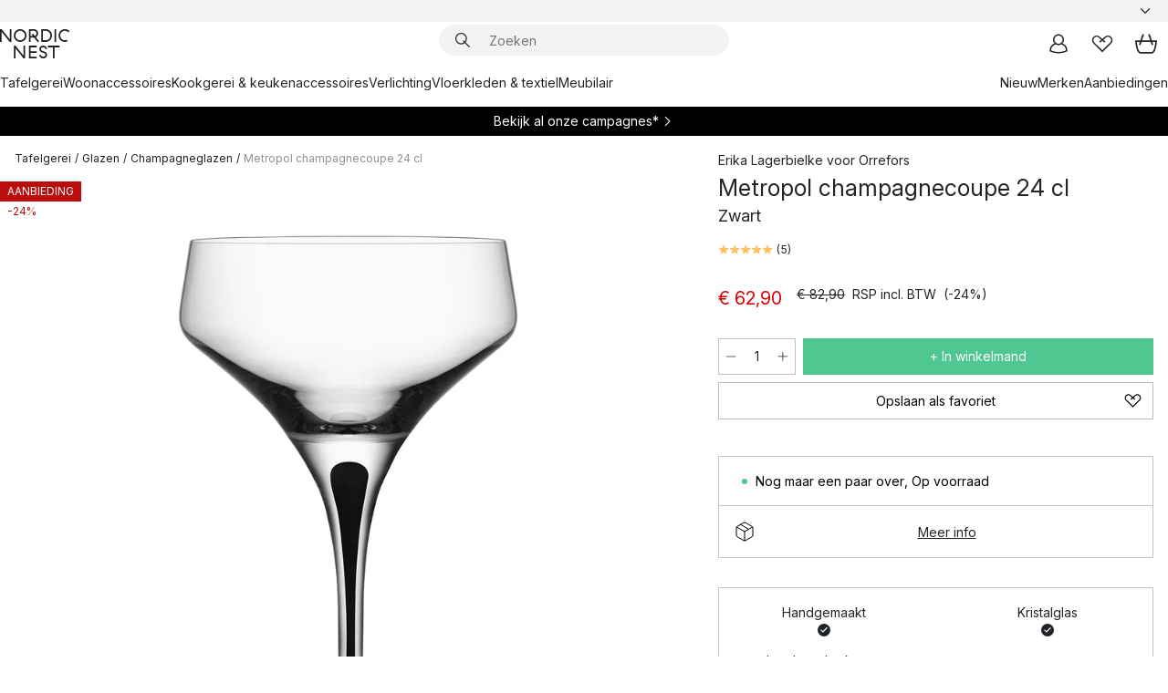

--- FILE ---
content_type: text/html; charset=utf-8
request_url: https://www.nordicnest.nl/merken/orrefors/metropol-champagnecoupe-24-cl/?variantId=43421-01
body_size: 65018
content:
<!DOCTYPE html><html lang="nl-NL"><head><script>(function(w,i,g){w[g]=w[g]||[];if(typeof w[g].push=='function')w[g].push(i)})
(window,'GTM-WRL99SXS','google_tags_first_party');</script><script>(function(w,d,s,l){w[l]=w[l]||[];(function(){w[l].push(arguments);})('set', 'developer_id.dY2E1Nz', true);
		var f=d.getElementsByTagName(s)[0],
		j=d.createElement(s);j.async=true;j.src='/securemetrics/';
		f.parentNode.insertBefore(j,f);
		})(window,document,'script','dataLayer');</script><meta name="viewport" content="width=device-width, initial-scale=1"/><link rel="preload" as="image" imageSrcSet="/assets/blobs/orrefors-metropol-champagnecoupe-24-cl-zwart/43421-01-01-196ac6bd14.jpg?preset=medium 960w,/assets/blobs/orrefors-metropol-champagnecoupe-24-cl-zwart/43421-01-01-196ac6bd14.jpg?preset=medium&amp;dpr=1.5 1440w,/assets/blobs/orrefors-metropol-champagnecoupe-24-cl-zwart/43421-01-01-196ac6bd14.jpg?preset=medium&amp;dpr=2 1920w" imageSizes="40vw"/><script type="module" src="/static/runtime.1c6cd4d0e538c820.js" async=""></script><script type="module" src="/static/main.1e5554d967e43fd3.js" async=""></script><script type="module" src="/static/vendor.7f95a0690cc7c913.js" async=""></script><meta name="theme-color" content="#000"/><title>Metropol champagnecoupe 24 cl van Orrefors - NordicNest.nl</title><meta data-excite="true" name="description" content="Shop Metropol champagnecoupe 24 cl van Orrefors bij Nordic Nest! ✓ Gratis verzending vanaf € 89 ✓ Krijg € 5 korting - word lid"/><meta data-excite="true" property="og:description" content="Shop Metropol champagnecoupe 24 cl van Orrefors bij Nordic Nest! ✓ Gratis verzending vanaf € 89 ✓ Krijg € 5 korting - word lid"/><meta data-excite="true" property="og:image" content="/assets/blobs/orrefors-metropol-champagnecoupe-24-cl-zwart/43421-01-01-196ac6bd14.jpg"/><link rel="canonical" href="https://www.nordicnest.nl/merken/orrefors/metropol-champagnecoupe-24-cl/" data-excite="true"/><link rel="og:url" href="https://www.nordicnest.nl/merken/orrefors/metropol-champagnecoupe-24-cl/" data-excite="true"/><link rel="manifest" href="/webappmanifest" crossorigin="use-credentials"/></head><script type="text/javascript">window.dataLayer = window.dataLayer || [];

            function gtag(){ dataLayer.push(arguments); }
            
            // Set default consent to 'denied' as a placeholder
            
            // Determine actual values based on customer's own requirements
            
            gtag('consent', 'default', {
            
            'ad_storage': 'denied',
            
            'ad_user_data': 'denied',
            
            'ad_personalization': 'denied',
            
            'analytics_storage': 'denied',
            
            'wait_for_update': 500
            
            });
            
            gtag('set', 'ads_data_redaction', true);</script><script id="CookieConsent" type="text/javascript" data-culture="NL" src="https://policy.app.cookieinformation.com/uc.js" data-gcm-version="2.0"></script><link rel="stylesheet" href="/static/main.ce45a92616384d33.css"/><link rel="stylesheet" href="/static/vendor.c7c4a3e591ac7730.css"/><script>(function(w,d,s,l,i){w[l]=w[l]||[];w[l].push({'gtm.start':
new Date().getTime(),event:'gtm.js'});var f=d.getElementsByTagName(s)[0],
j=d.createElement(s),dl=l!='dataLayer'?'&l='+l:'';j.defer=true;j.src=
'https://www.googletagmanager.com/gtm.js?id='+i+dl;f.parentNode.insertBefore(j,f);
})(window,document,'script','dataLayer','GTM-WRL99SXS');</script><script>document.addEventListener('load',function(e) {  if (e.target instanceof HTMLImageElement){ e.target.style.opacity = '1'}},{ capture: true });</script><div id="container"><style data-glitz="">.a{color:inherit}.b{background-color:#F3F3F3}</style><div class="a b"><style data-glitz="">.c{z-index:6}.d{height:24px}.e{position:relative}.f{align-items:center;-webkit-box-align:center}.g{grid-template-columns:1fr auto 1fr;-ms-grid-columns:1fr auto 1fr}.h{grid-template-areas:"left center right"}.i{display:-ms-grid;display:grid}.k{width:100%}.o{padding-right:16px}.p{padding-left:16px}@media (min-width: 1281px){.j{height:30px}.l{max-width:1440px}.m{margin-right:auto}.n{margin-left:auto}.q{padding-right:40px}.r{padding-left:40px}}</style><div class="c d e f g h i j k l m n o p q r"><style data-glitz="">.s{max-width:500px}.t{justify-content:center;-webkit-box-pack:center}.u{height:inherit}.v{display:-webkit-box;display:-moz-box;display:-ms-flexbox;display:-webkit-flex;display:flex}.w{grid-area:center}</style><div class="s k t u v w e"><style data-glitz="">.x{gap:8px}.y{font-size:12px}.z{pointer-events:none}.a0{will-change:transform, opacity}.a1{transform:translateY(50%)}.a2{bottom:0}.a3{position:absolute}.a4{opacity:0}</style><div class="a x y t f v u z a0 a1 a2 a3 a4"><style data-glitz="">.a5{width:24px}.a6{color:#ff9800}.a7{min-width:1.5em}.a8{min-height:1.5em}.a9{display:block}</style><svg xmlns="http://www.w3.org/2000/svg" fill="none" stroke="currentColor" stroke-linecap="square" stroke-width="1.5" viewBox="0 0 24 24" class="d a5 a6 a7 a8 a9"><path d="m4.5 11.25 5.25 5.25 9-9"></path></svg><style data-glitz="">.aa{white-space:nowrap}.ab{margin-bottom:0}.ae{line-height:1.7142857142857142}@media (min-width: 1281px){.ac{margin-bottom:0}}</style><p class="aa y ab ac ae"><style data-glitz="">.ag{text-decoration:underline}.af:hover{text-decoration:underline}.ai:hover{color:inherit}.ah:visited{color:inherit}</style><a class="af ag ah ai a" href="https://www.trustedshops.nl/verkopersbeoordeling/info_XF74B620326E38EFF30DD57B51F36F513.html">★ ★ ★ ★ ★ 4,6 / 5 TRUSTED SHOPS</a></p></div><div class="a x y t f v u z a0 a1 a2 a3 a4"><svg xmlns="http://www.w3.org/2000/svg" fill="none" stroke="currentColor" stroke-linecap="square" stroke-width="1.5" viewBox="0 0 24 24" class="d a5 a6 a7 a8 a9"><path d="m4.5 11.25 5.25 5.25 9-9"></path></svg><p class="aa y ab ac ae">GRATIS VERZENDING VANAF € 89</p></div><div class="a x y t f v u z a0 a1 a2 a3 a4"><svg xmlns="http://www.w3.org/2000/svg" fill="none" stroke="currentColor" stroke-linecap="square" stroke-width="1.5" viewBox="0 0 24 24" class="d a5 a6 a7 a8 a9"><path d="m4.5 11.25 5.25 5.25 9-9"></path></svg><p class="aa y ab ac ae">SNELLE LEVERING</p></div><div class="a x y t f v u z a0 a1 a2 a3 a4"><svg xmlns="http://www.w3.org/2000/svg" fill="none" stroke="currentColor" stroke-linecap="square" stroke-width="1.5" viewBox="0 0 24 24" class="d a5 a6 a7 a8 a9"><path d="m4.5 11.25 5.25 5.25 9-9"></path></svg><p class="aa y ab ac ae"><b>KRIJG 5 € KORTING - </b><a class="af ag ah ai a" data-spa-link="true" href="/mijn-paginas/klantenclub/">WORD LID</a></p></div><div class="a x y t f v u z a0 a1 a2 a3 a4"><svg xmlns="http://www.w3.org/2000/svg" fill="none" stroke="currentColor" stroke-linecap="square" stroke-width="1.5" viewBox="0 0 24 24" class="d a5 a6 a7 a8 a9"><path d="m4.5 11.25 5.25 5.25 9-9"></path></svg><p class="aa y ab ac ae"><a class="af ag ah ai a" data-spa-link="true" href="/mijn-paginas/klantenclub/">ALS LID ONTVANG JE 2 % BONUS OP ALLE AANKOPEN*</a></p></div></div><style data-glitz="">.aj{justify-self:end;-ms-grid-column-align:end}.ak{grid-area:right}.al{height:100%}.am{font-size:14px}.an{text-transform:capitalize}.ao{flex-direction:column;-webkit-box-orient:vertical;-webkit-box-direction:normal}</style><div value="nl-NL" options="" class="aj ak al am an ao v"><input type="hidden" value="nl-NL"/><style data-glitz="">.ap{border-bottom-color:transparent}.aq{border-bottom-style:solid}.ar{border-bottom-width:0}.as{border-top-color:transparent}.at{border-top-style:solid}.au{border-top-width:0}.av{border-right-color:transparent}.aw{border-right-style:solid}.ax{border-right-width:0}.ay{border-left-color:transparent}.az{border-left-style:solid}.b0{border-left-width:0}.bd{background-color:transparent}.be{font-weight:bold}.bf{padding-right:0}.bg{padding-left:0}.bh{line-height:24px}.bi{padding-bottom:3px}.bj{padding-top:3px}.bk{z-index:4}.bl{cursor:pointer}.bm{justify-content:space-between;-webkit-box-pack:justify}.bn{user-select:none;-webkit-user-select:none;-ms-user-select:none}.bo{font-variant:inherit}.bp{font-style:inherit}@media (min-width: 1281px){.b1{border-bottom-color:transparent}.b2{border-bottom-style:solid}.b3{border-bottom-width:0}.b4{border-top-color:transparent}.b5{border-top-style:solid}.b6{border-top-width:0}.b7{border-right-color:transparent}.b8{border-right-style:solid}.b9{border-right-width:0}.ba{border-left-color:transparent}.bb{border-left-style:solid}.bc{border-left-width:0}}</style><button id=":Rehc:-button" role="combobox" aria-haspopup="listbox" aria-expanded="false" aria-controls=":Rehc:-listbox" aria-label="Missing translation for selectAnOption" tabindex="0" class="ap aq ar as at au av aw ax ay az b0 b1 b2 b3 b4 b5 b6 b7 b8 b9 ba bb bc bd be bf bg bh y bi bj al bk bl f bm v a bn bo bp"><style data-glitz="">.bq{font-weight:500}.br{overflow:hidden}.bs{text-overflow:ellipsis}</style><span class="al bq k f v br bs aa"></span><style data-glitz="">.bt{margin-left:8px}.bu{flex-shrink:0}.bv{width:1.5em}.bw{height:1.5em}</style><svg xmlns="http://www.w3.org/2000/svg" fill="none" viewBox="0 0 24 24" aria-hidden="true" class="y bt bu bv bw a9"><path stroke="currentColor" stroke-linecap="round" stroke-linejoin="round" stroke-width="1.5" d="m6 9 6 6 6-6"></path></svg></button><style data-glitz="">.bx{z-index:5}</style><div class="bx e"></div></div></div></div><style data-glitz="">.by{z-index:3}.bz{top:-1px}.c0{background-color:#FFFFFF}.c1{position:-webkit-sticky;position:sticky}.c2{height:auto}.c3{align-items:inherit;-webkit-box-align:inherit}</style><header class="by bz c0 c1 c2 c3 ao"><style data-glitz="">@media (min-width: 1281px){.c4{height:66px}}</style><div class="e bm f g i c4 q r k l m n"><style data-glitz="">.c5{justify-self:flex-start}</style><div class="c5 f v"><style data-glitz="">.c7{text-decoration:none}.c6:hover{text-decoration:none}</style><a aria-label="Startpagina" class="ah ai c6 c7 a" data-spa-link="true" href="/merken/orrefors/metropol-champagnecoupe-24-cl/?variantId=43421-01"><style data-glitz="">.c8{height:32px}.c9{width:auto}</style><svg xmlns="http://www.w3.org/2000/svg" viewBox="0 0 114.24 48" class="c8 c9 a9"><path d="M87.093 48V29.814h-8.185V27.13h19.078v2.684h-8.215V48Zm-17.823-.239a6.4 6.4 0 0 1-1.92-.8 6.1 6.1 0 0 1-1.637-1.535 7 7 0 0 1-1.115-2.4l2.351-1.253a4.9 4.9 0 0 0 1.458 2.639 4.1 4.1 0 0 0 2.8.91 3.93 3.93 0 0 0 2.559-.776 2.72 2.72 0 0 0 .952-2.236 2.8 2.8 0 0 0-.312-1.386 3 3 0 0 0-.834-.939 4.6 4.6 0 0 0-1.175-.626q-.654-.238-1.369-.478-1.012-.328-2.112-.759A8.4 8.4 0 0 1 66.9 37a5.5 5.5 0 0 1-1.488-1.714 5.06 5.06 0 0 1-.581-2.519 5.5 5.5 0 0 1 .506-2.4 5.15 5.15 0 0 1 1.369-1.774 6 6 0 0 1 2.012-1.093 7.7 7.7 0 0 1 2.4-.372 6.5 6.5 0 0 1 4.167 1.342 7.07 7.07 0 0 1 2.381 3.667l-2.531 1.013a4.5 4.5 0 0 0-1.517-2.563 4.17 4.17 0 0 0-2.559-.775 3.67 3.67 0 0 0-2.649.864 2.83 2.83 0 0 0-.893 2.117 2.5 2.5 0 0 0 .312 1.3 3 3 0 0 0 .863.91 5.8 5.8 0 0 0 1.31.67q.759.284 1.622.581 1.221.417 2.277.88a7 7 0 0 1 1.83 1.133 4.8 4.8 0 0 1 1.221 1.625 5.5 5.5 0 0 1 .446 2.326 6.1 6.1 0 0 1-.5 2.578 5.2 5.2 0 0 1-1.355 1.8 5.5 5.5 0 0 1-1.965 1.058 7.9 7.9 0 0 1-2.345.346 8.6 8.6 0 0 1-1.964-.239ZM38.822 48l-13.3-16.547V48H22.84V27.13h2.678l13.3 16.577V27.13H41.5V48Zm8.905 0V27.13h12.8v2.683H50.406v6.411h10.119v2.683H50.406v6.41h10.119V48Zm14.54-26.453-6.059-7.533h-5.8v6.857h-2.682V0h8.007a7.4 7.4 0 0 1 2.8.522 6.7 6.7 0 0 1 2.217 1.461A6.9 6.9 0 0 1 62.221 4.2a7.2 7.2 0 0 1 .536 2.8 7 7 0 0 1-1 3.757 6.7 6.7 0 0 1-2.693 2.474l5.331 6.6-2.129 1.712ZM50.406 11.33h3.66L52.22 9.022l2.08-1.669 2.976 3.708A4.2 4.2 0 0 0 59.3 9.54a4.23 4.23 0 0 0 .774-2.534 4.35 4.35 0 0 0-.343-1.744 4.3 4.3 0 0 0-.931-1.371A4.2 4.2 0 0 0 57.415 3a4.5 4.5 0 0 0-1.681-.313h-5.328Zm52.406 8.75a10 10 0 0 1-3.259-2.191 10.4 10.4 0 0 1-2.188-3.309 10.6 10.6 0 0 1-.8-4.145 10.6 10.6 0 0 1 .8-4.144 10.4 10.4 0 0 1 2.188-3.309 9.9 9.9 0 0 1 3.273-2.191A10.5 10.5 0 0 1 106.918 0a9.9 9.9 0 0 1 4.048.805 12 12 0 0 1 3.274 2.146l-1.22 2.534a10 10 0 0 0-.9-.833 10.5 10.5 0 0 0-1.768-1.165 7.54 7.54 0 0 0-3.556-.8 7.8 7.8 0 0 0-2.991.567 7.2 7.2 0 0 0-2.4 1.579 7.3 7.3 0 0 0-1.591 2.445 8.35 8.35 0 0 0-.581 3.16 8.35 8.35 0 0 0 .581 3.161 7.3 7.3 0 0 0 1.591 2.444 7.2 7.2 0 0 0 2.4 1.58 7.8 7.8 0 0 0 2.991.567 9.6 9.6 0 0 0 1.859-.179 8.5 8.5 0 0 0 1.98-.686l.476 2.684a17 17 0 0 1-2.262.656 10.37 10.37 0 0 1-6.042-.581Zm-13.054.791V0h2.678v20.87Zm-21.665 0V0h7.143a10.7 10.7 0 0 1 4.107.79 10.2 10.2 0 0 1 3.3 2.176 9.9 9.9 0 0 1 2.188 3.294 10.9 10.9 0 0 1 .789 4.174 10.9 10.9 0 0 1-.789 4.174 10 10 0 0 1-2.185 3.292 10.2 10.2 0 0 1-3.3 2.176 10.7 10.7 0 0 1-4.107.79Zm2.678-2.684h4.464a8.3 8.3 0 0 0 3.081-.566 7.2 7.2 0 0 0 2.44-1.595 7.4 7.4 0 0 0 1.607-2.46 8.3 8.3 0 0 0 .581-3.13 8.2 8.2 0 0 0-.581-3.116 7.26 7.26 0 0 0-4.047-4.055 8.1 8.1 0 0 0-3.081-.581h-4.464ZM15.982 20.87 2.678 4.323V20.87H0V0h2.678l13.3 16.577V0h2.678v20.87Zm13.074-.791a9.96 9.96 0 0 1-5.491-5.5 10.8 10.8 0 0 1-.789-4.145 10.8 10.8 0 0 1 .789-4.144 9.95 9.95 0 0 1 5.491-5.5A10.7 10.7 0 0 1 33.194 0a10.85 10.85 0 0 1 4.152.791 9.9 9.9 0 0 1 3.3 2.19 10.2 10.2 0 0 1 2.173 3.31 10.8 10.8 0 0 1 .789 4.144 10.8 10.8 0 0 1-.789 4.145 10.2 10.2 0 0 1-2.173 3.309 9.9 9.9 0 0 1-3.3 2.191 10.8 10.8 0 0 1-4.152.79 10.7 10.7 0 0 1-4.138-.791M30.1 3.264a7.19 7.19 0 0 0-4.063 4.07 8.2 8.2 0 0 0-.58 3.1 8.2 8.2 0 0 0 .58 3.1A7.18 7.18 0 0 0 30.1 17.6a8.53 8.53 0 0 0 6.191 0 7.18 7.18 0 0 0 4.063-4.069 8.2 8.2 0 0 0 .581-3.1 8.2 8.2 0 0 0-.581-3.1 7.19 7.19 0 0 0-4.063-4.07 8.53 8.53 0 0 0-6.191 0Z" style="fill:#1e2022"></path></svg></a></div><style data-glitz="">.ca{transition-timing-function:ease-out}.cb{transition-duration:200ms}.cc{transition-property:background, box-shadow;-webkit-transition-property:background, box-shadow;-moz-transition-property:background, box-shadow}.cd{z-index:1}@media (min-width: 1281px){.ce{width:400px}.cf{align-items:center;-webkit-box-align:center}}</style><form role="search" class="ca cb cc k e cd v ce cf" action=""><style data-glitz="">.cg{border-bottom-width:thin}.ch{border-top-width:thin}.ci{border-right-width:thin}.cj{border-left-width:thin}.ck{height:34px}.cl{border-radius:50px}.cq{transition-property:background-color;-webkit-transition-property:background-color;-moz-transition-property:background-color}@media (max-width: 1280px){.cm{border-bottom-color:transparent}.cn{margin-bottom:8px}.co{margin-right:12px}.cp{margin-left:12px}}</style><div class="b aq ap cg at as ch aw av ci az ay cj ck cd k f v cl cm cn co cp ca cb cq"><style data-glitz="">.cr{padding-bottom:0}.cs{padding-top:0}.ct{border-radius:0}.cu{text-transform:initial}.d1{font-size:16px}.d2{transition-property:color, background, opacity, border-color;-webkit-transition-property:color, background, opacity, border-color;-moz-transition-property:color, background, opacity, border-color}.d3{border-bottom-width:1px}.d4{border-top-width:1px}.d5{border-right-width:1px}.d6{border-left-width:1px}@media (hover: hover){.cv:hover{border-bottom-color:transparent}.cw:hover{border-top-color:transparent}.cx:hover{border-right-color:transparent}.cy:hover{border-left-color:transparent}.cz:hover{background-color:transparent}.d0:hover{color:inherit}}</style><button tabindex="0" type="submit" aria-label="Zoek" data-test-id="quick-search-btn" class="bt cr cs bf bg bu ct a bd cu f t v cv cw cx cy cz d0 bh d1 ca cb d2 ap aq d3 as at d4 av aw d5 ay az d6 bn bo bp"><style data-glitz="">.d7{margin-bottom:8px}.d8{margin-top:8px}.d9{margin-right:8px}.da{height:16px}.db{width:16px}</style><svg xmlns="http://www.w3.org/2000/svg" viewBox="0 0 26.414 26.414" class="d7 d8 d9 bt da db a9"><defs><style>.search_svg__a{fill:none;stroke:#1e2022;stroke-linecap:square;stroke-miterlimit:10;stroke-width:2px}</style></defs><g transform="translate(1 1)"><circle cx="9.5" cy="9.5" r="9.5" class="search_svg__a"></circle><path d="m14 14 10 10" class="search_svg__a"></path></g></svg></button><style data-glitz="">.dd{flex-grow:1;-webkit-box-flex:1}.dj{border-bottom-style:none}.dk{border-top-style:none}.dl{border-right-style:none}.dm{border-left-style:none}.dn{padding-left:12px}.dc::-webkit-search-cancel-button{display:none}.de:focus{outline-style:none}.df:focus{border-bottom-style:none}.dg:focus{border-top-style:none}.dh:focus{border-right-style:none}.di:focus{border-left-style:none}</style><input tabindex="0" aria-label="Zoeken" aria-disabled="false" role="combobox" type="search" autoComplete="off" aria-autocomplete="list" aria-activedescendant="-1-item-" aria-expanded="false" aria-controls="suggestions" aria-owns="suggestions" placeholder="Zoeken" data-test-id="quick-search-input" class="dc dd de df dg dh di dj dk dl dm bd u k dn am" name="q" value=""/><style data-glitz="">.do{visibility:hidden}</style><button type="button" tabindex="0" aria-label="SLUITEN" class="d9 cr cs bf bg bu do ct a bd cu f t v cv cw cx cy cz d0 bh d1 ca cb d2 ap aq d3 as at d4 av aw d5 ay az d6 bn bo bp"><svg xmlns="http://www.w3.org/2000/svg" viewBox="0 0 32 32" class="d7 d8 d9 bt da db a9"><path fill="none" stroke="currentColor" stroke-linecap="square" stroke-miterlimit="10" stroke-width="2" d="m16 16-8.657 8.656L16 16 7.343 7.343 16 16l8.656-8.657L16 16l8.657 8.657z"></path></svg></button></div><style data-glitz="">.dp{left:12px}.dq{top:40px}.dr{width:calc(100% - 24px)}.ds{border-radius:16px}.dv{transition-property:border-color, box-shadow;-webkit-transition-property:border-color, box-shadow;-moz-transition-property:border-color, box-shadow}.dw{height:0}.dx{background-color:white}@media (min-width: 1281px){.dt{left:0}.du{width:100%}}</style><div class="dp dq dr a3 ar aq ap au at as ax aw av b0 az ay ds dt du ca cb dv dw br dx b6"><style data-glitz="">.dy{padding-bottom:16px}.dz{padding-top:8px}</style><div class="dy dz"></div></div></form><style data-glitz="">.e0{justify-self:flex-end}</style><div class="e0 f v"><style data-glitz="">.e1{padding-bottom:11px}.e2{padding-top:11px}.e3{padding-right:11px}.e4{padding-left:11px}</style><a aria-label="Mijn pagina&#x27;s" data-test-id="my-pages-button" class="ct a bd cu f t v cv cw cx cy cz d0 bh d1 e1 e2 e3 e4 ca cb d2 ap aq d3 as at d4 av aw d5 ay az d6 ai c6 c7" data-spa-link="true" href=""><svg xmlns="http://www.w3.org/2000/svg" viewBox="0 0 32 32" data-test-id="my-pages-link" class="bv bw a9"><defs><style>.user_svg__a{fill:none;stroke:#1e2022;stroke-miterlimit:10;stroke-width:2px}</style></defs><circle cx="7" cy="7" r="7" class="user_svg__a" transform="translate(9 3)"></circle><path d="M12.007 15.645A11.44 11.44 0 0 0 4 26.375 27 27 0 0 0 16 29a27 27 0 0 0 12-2.625 11.44 11.44 0 0 0-8-10.73" class="user_svg__a"></path></svg></a><style data-glitz="">.e5{overflow:visible}</style><a aria-label="Mijn favorieten" class="e5 e ct a bd cu f t v cv cw cx cy cz d0 bh d1 e1 e2 e3 e4 ca cb d2 ap aq d3 as at d4 av aw d5 ay az d6 ai c6 c7" data-spa-link="true" href=""><svg xmlns="http://www.w3.org/2000/svg" fill="none" viewBox="0 0 32 32" data-test-id="my-wishlist-link" class="bv bw a9"><path stroke="currentColor" stroke-linecap="square" stroke-miterlimit="10" stroke-width="2" d="m13 13 7.071-6.317a5.866 5.866 0 0 1 8.225 0 5.7 5.7 0 0 1 0 8.127L15.959 27 3.7 14.81a5.7 5.7 0 0 1 0-8.127 5.866 5.866 0 0 1 8.225 0S16.582 10.533 19 13"></path></svg></a><button aria-label="Winkelmand" title="Je hebt 0 producten in jouw winkelmand." data-test-id="header-cart-icon" class="e5 e ct a bd cu f t v cv cw cx cy cz d0 bh d1 e1 e2 e3 e4 ca cb d2 ap aq d3 as at d4 av aw d5 ay az d6 bn bo bp"><svg xmlns="http://www.w3.org/2000/svg" fill="none" viewBox="0 0 28.138 25.265" data-test-id="minicart-link" class="bv bw a9"><g stroke="currentColor" stroke-linecap="square" stroke-miterlimit="10" stroke-width="2"><path d="m18.069 1.265 4 12M10.069 1.265l-4 12M1.069 9.265h26s-1 15-6 15h-14c-5 0-6-15-6-15Z"></path></g></svg></button></div></div><style data-glitz="">.e6{min-height:44px}</style><nav class="e6 k dy dz"><div class="bm v q r k l m n"><style data-glitz="">.e7{gap:24px}.e8{list-style:none}.e9{margin-top:0}.ea{margin-right:0}.eb{margin-left:0}</style><ul class="e7 v e8 cr cs bf bg ab e9 ea eb"><li><a data-test-id="product-category-tabs" class="af aa a9 bq am ah ai c7 a" data-spa-link="true" href="/tafelgerei/">Tafelgerei</a></li><li><a data-test-id="product-category-tabs" class="af aa a9 bq am ah ai c7 a" data-spa-link="true" href="/woonaccessoires/">Woonaccessoires</a></li><li><a data-test-id="product-category-tabs" class="af aa a9 bq am ah ai c7 a" data-spa-link="true" href="/kookgerei--keukenaccessoires/">Kookgerei &amp; keukenaccessoires</a></li><li><a data-test-id="product-category-tabs" class="af aa a9 bq am ah ai c7 a" data-spa-link="true" href="/verlichting/">Verlichting</a></li><li><a data-test-id="product-category-tabs" class="af aa a9 bq am ah ai c7 a" data-spa-link="true" href="/vloerkleden--textielproducten/">Vloerkleden &amp; textiel</a></li><li><a data-test-id="product-category-tabs" class="af aa a9 bq am ah ai c7 a" data-spa-link="true" href="/meubilair/">Meubilair</a></li></ul><ul class="e7 v e8 cr cs bf bg ab e9 ea eb"><li><a class="bq af aa a9 am ah ai c7 a" data-spa-link="true" href="/nieuw/">Nieuw</a></li><li><a class="bq af aa a9 am ah ai c7 a" data-spa-link="true" href="/merken/">Merken</a></li><li><a class="bq af aa a9 am ah ai c7 a" data-spa-link="true" href="/aanbiedingen/">Aanbiedingen</a></li></ul></div></nav></header><div style="display:contents"><style data-glitz="">.ee{width:440px}.ef{top:0}.eg{left:100%}.eh{will-change:transform}.ei{max-width:100%}.ej{position:fixed}@media (min-width: 1281px){.ec{display:none}.ed{width:auto}}</style><div class="c0 br ec ed ee a2 ef eg eh ei ao v ej"><style data-glitz="">.ek{padding-bottom:4px}.el{padding-top:4px}</style><div class="ek el a9 e"><style data-glitz="">.em{transform:translate(-50%, -50%)}.en{top:50%}.eo{left:50%}</style><svg xmlns="http://www.w3.org/2000/svg" viewBox="0 0 114.24 48" class="em en eo a3 c8 c9 a9"><path d="M87.093 48V29.814h-8.185V27.13h19.078v2.684h-8.215V48Zm-17.823-.239a6.4 6.4 0 0 1-1.92-.8 6.1 6.1 0 0 1-1.637-1.535 7 7 0 0 1-1.115-2.4l2.351-1.253a4.9 4.9 0 0 0 1.458 2.639 4.1 4.1 0 0 0 2.8.91 3.93 3.93 0 0 0 2.559-.776 2.72 2.72 0 0 0 .952-2.236 2.8 2.8 0 0 0-.312-1.386 3 3 0 0 0-.834-.939 4.6 4.6 0 0 0-1.175-.626q-.654-.238-1.369-.478-1.012-.328-2.112-.759A8.4 8.4 0 0 1 66.9 37a5.5 5.5 0 0 1-1.488-1.714 5.06 5.06 0 0 1-.581-2.519 5.5 5.5 0 0 1 .506-2.4 5.15 5.15 0 0 1 1.369-1.774 6 6 0 0 1 2.012-1.093 7.7 7.7 0 0 1 2.4-.372 6.5 6.5 0 0 1 4.167 1.342 7.07 7.07 0 0 1 2.381 3.667l-2.531 1.013a4.5 4.5 0 0 0-1.517-2.563 4.17 4.17 0 0 0-2.559-.775 3.67 3.67 0 0 0-2.649.864 2.83 2.83 0 0 0-.893 2.117 2.5 2.5 0 0 0 .312 1.3 3 3 0 0 0 .863.91 5.8 5.8 0 0 0 1.31.67q.759.284 1.622.581 1.221.417 2.277.88a7 7 0 0 1 1.83 1.133 4.8 4.8 0 0 1 1.221 1.625 5.5 5.5 0 0 1 .446 2.326 6.1 6.1 0 0 1-.5 2.578 5.2 5.2 0 0 1-1.355 1.8 5.5 5.5 0 0 1-1.965 1.058 7.9 7.9 0 0 1-2.345.346 8.6 8.6 0 0 1-1.964-.239ZM38.822 48l-13.3-16.547V48H22.84V27.13h2.678l13.3 16.577V27.13H41.5V48Zm8.905 0V27.13h12.8v2.683H50.406v6.411h10.119v2.683H50.406v6.41h10.119V48Zm14.54-26.453-6.059-7.533h-5.8v6.857h-2.682V0h8.007a7.4 7.4 0 0 1 2.8.522 6.7 6.7 0 0 1 2.217 1.461A6.9 6.9 0 0 1 62.221 4.2a7.2 7.2 0 0 1 .536 2.8 7 7 0 0 1-1 3.757 6.7 6.7 0 0 1-2.693 2.474l5.331 6.6-2.129 1.712ZM50.406 11.33h3.66L52.22 9.022l2.08-1.669 2.976 3.708A4.2 4.2 0 0 0 59.3 9.54a4.23 4.23 0 0 0 .774-2.534 4.35 4.35 0 0 0-.343-1.744 4.3 4.3 0 0 0-.931-1.371A4.2 4.2 0 0 0 57.415 3a4.5 4.5 0 0 0-1.681-.313h-5.328Zm52.406 8.75a10 10 0 0 1-3.259-2.191 10.4 10.4 0 0 1-2.188-3.309 10.6 10.6 0 0 1-.8-4.145 10.6 10.6 0 0 1 .8-4.144 10.4 10.4 0 0 1 2.188-3.309 9.9 9.9 0 0 1 3.273-2.191A10.5 10.5 0 0 1 106.918 0a9.9 9.9 0 0 1 4.048.805 12 12 0 0 1 3.274 2.146l-1.22 2.534a10 10 0 0 0-.9-.833 10.5 10.5 0 0 0-1.768-1.165 7.54 7.54 0 0 0-3.556-.8 7.8 7.8 0 0 0-2.991.567 7.2 7.2 0 0 0-2.4 1.579 7.3 7.3 0 0 0-1.591 2.445 8.35 8.35 0 0 0-.581 3.16 8.35 8.35 0 0 0 .581 3.161 7.3 7.3 0 0 0 1.591 2.444 7.2 7.2 0 0 0 2.4 1.58 7.8 7.8 0 0 0 2.991.567 9.6 9.6 0 0 0 1.859-.179 8.5 8.5 0 0 0 1.98-.686l.476 2.684a17 17 0 0 1-2.262.656 10.37 10.37 0 0 1-6.042-.581Zm-13.054.791V0h2.678v20.87Zm-21.665 0V0h7.143a10.7 10.7 0 0 1 4.107.79 10.2 10.2 0 0 1 3.3 2.176 9.9 9.9 0 0 1 2.188 3.294 10.9 10.9 0 0 1 .789 4.174 10.9 10.9 0 0 1-.789 4.174 10 10 0 0 1-2.185 3.292 10.2 10.2 0 0 1-3.3 2.176 10.7 10.7 0 0 1-4.107.79Zm2.678-2.684h4.464a8.3 8.3 0 0 0 3.081-.566 7.2 7.2 0 0 0 2.44-1.595 7.4 7.4 0 0 0 1.607-2.46 8.3 8.3 0 0 0 .581-3.13 8.2 8.2 0 0 0-.581-3.116 7.26 7.26 0 0 0-4.047-4.055 8.1 8.1 0 0 0-3.081-.581h-4.464ZM15.982 20.87 2.678 4.323V20.87H0V0h2.678l13.3 16.577V0h2.678v20.87Zm13.074-.791a9.96 9.96 0 0 1-5.491-5.5 10.8 10.8 0 0 1-.789-4.145 10.8 10.8 0 0 1 .789-4.144 9.95 9.95 0 0 1 5.491-5.5A10.7 10.7 0 0 1 33.194 0a10.85 10.85 0 0 1 4.152.791 9.9 9.9 0 0 1 3.3 2.19 10.2 10.2 0 0 1 2.173 3.31 10.8 10.8 0 0 1 .789 4.144 10.8 10.8 0 0 1-.789 4.145 10.2 10.2 0 0 1-2.173 3.309 9.9 9.9 0 0 1-3.3 2.191 10.8 10.8 0 0 1-4.152.79 10.7 10.7 0 0 1-4.138-.791M30.1 3.264a7.19 7.19 0 0 0-4.063 4.07 8.2 8.2 0 0 0-.58 3.1 8.2 8.2 0 0 0 .58 3.1A7.18 7.18 0 0 0 30.1 17.6a8.53 8.53 0 0 0 6.191 0 7.18 7.18 0 0 0 4.063-4.069 8.2 8.2 0 0 0 .581-3.1 8.2 8.2 0 0 0-.581-3.1 7.19 7.19 0 0 0-4.063-4.07 8.53 8.53 0 0 0-6.191 0Z" style="fill:#1e2022"></path></svg><style data-glitz="">.ep{float:right}</style><button class="ep ct a bd cu f t v cv cw cx cy cz d0 bh d1 e1 e2 e3 e4 ca cb d2 ap aq d3 as at d4 av aw d5 ay az d6 br e bn bo bp"><svg xmlns="http://www.w3.org/2000/svg" viewBox="0 0 32 32" class="bv bw a9"><path fill="none" stroke="currentColor" stroke-linecap="square" stroke-miterlimit="10" stroke-width="2" d="m16 16-8.657 8.656L16 16 7.343 7.343 16 16l8.656-8.657L16 16l8.657 8.657z"></path></svg></button></div><style data-glitz="">.eq{grid-template-columns:repeat(2, 1fr);-ms-grid-columns:repeat(2, 1fr)}</style><div class="eq i"><style data-glitz="">.es{padding-bottom:12px}.et{padding-top:12px}.eu{transition-duration:300ms}.ev{padding-right:23px}.ew{padding-left:23px}.ex{color:black}.f4{border-bottom-color:#bbbcbc}.f5{border-top-color:#bbbcbc}.f6{border-right-color:#bbbcbc}.f7{border-left-color:#bbbcbc}.er:focus-visible{outline-offset:-2px}@media (hover: hover){.ey:hover{border-bottom-color:#bbbcbc}.ez:hover{border-top-color:#bbbcbc}.f0:hover{border-right-color:#bbbcbc}.f1:hover{border-left-color:#bbbcbc}.f2:hover{background-color:#f5f5f5}.f3:hover{color:black}}</style><button class="c0 er es et ar au ax b0 cu cq eu bq am f t v bh ev ew ct ex ey ez f0 f1 f2 f3 ca f4 aq f5 at f6 aw f7 az bn bo bp">Producten</button><style data-glitz="">.f8{background-color:#ebebeb}</style><button class="f8 er es et ar au ax b0 cu cq eu bq am f t v bh ev ew ct ex ey ez f0 f1 f2 f3 ca f4 aq f5 at f6 aw f7 az bn bo bp">Inspiratie</button></div><style data-glitz="">.f9{overflow-x:hidden}</style><nav class="al f9 e dd"><style data-glitz="">.fa{will-change:opacity, transform}</style><div class="fa ao v a2 ef al k a3"><style data-glitz="">.fb{overflow-y:auto}.fc{-webkit-overflow-scrolling:touch}</style><ul class="fb fc e8 cr cs bf bg ab e9 ea eb"><style data-glitz="">@media (max-width: 1280px){.fd{border-bottom-style:solid}.fe{border-bottom-width:1px}.ff{border-bottom-color:#f5f5f5}}</style><li class="fd fe ff"><style data-glitz="">.fg{padding-right:24px}.fh{padding-left:24px}@media (max-width: 1280px){.fi{padding-bottom:16px}.fj{padding-top:16px}.fk{padding-right:24px}.fl{padding-left:24px}.fm{font-size:16px}.fn{font-weight:500}}</style><a data-test-id="sidebar-product-category" class="es et fg fh aa k f bm v fi fj fk fl fm fn ah ai c6 c7 a" data-spa-link="true" href="/tafelgerei/">Tafelgerei<style data-glitz="">.fo{transform:rotate(270deg)}</style><svg xmlns="http://www.w3.org/2000/svg" fill="none" viewBox="0 0 24 24" class="y fo bv bw a9"><path fill="currentColor" d="M4.943 9.75 6 8.693l6 6 6-6 1.058 1.057L12 16.808z"></path></svg></a></li><li class="fd fe ff"><a data-test-id="sidebar-product-category" class="es et fg fh aa k f bm v fi fj fk fl fm fn ah ai c6 c7 a" data-spa-link="true" href="/woonaccessoires/">Woonaccessoires<svg xmlns="http://www.w3.org/2000/svg" fill="none" viewBox="0 0 24 24" class="y fo bv bw a9"><path fill="currentColor" d="M4.943 9.75 6 8.693l6 6 6-6 1.058 1.057L12 16.808z"></path></svg></a></li><li class="fd fe ff"><a data-test-id="sidebar-product-category" class="es et fg fh aa k f bm v fi fj fk fl fm fn ah ai c6 c7 a" data-spa-link="true" href="/kookgerei--keukenaccessoires/">Kookgerei &amp; keukenaccessoires<svg xmlns="http://www.w3.org/2000/svg" fill="none" viewBox="0 0 24 24" class="y fo bv bw a9"><path fill="currentColor" d="M4.943 9.75 6 8.693l6 6 6-6 1.058 1.057L12 16.808z"></path></svg></a></li><li class="fd fe ff"><a data-test-id="sidebar-product-category" class="es et fg fh aa k f bm v fi fj fk fl fm fn ah ai c6 c7 a" data-spa-link="true" href="/verlichting/">Verlichting<svg xmlns="http://www.w3.org/2000/svg" fill="none" viewBox="0 0 24 24" class="y fo bv bw a9"><path fill="currentColor" d="M4.943 9.75 6 8.693l6 6 6-6 1.058 1.057L12 16.808z"></path></svg></a></li><li class="fd fe ff"><a data-test-id="sidebar-product-category" class="es et fg fh aa k f bm v fi fj fk fl fm fn ah ai c6 c7 a" data-spa-link="true" href="/vloerkleden--textielproducten/">Vloerkleden &amp; textiel<svg xmlns="http://www.w3.org/2000/svg" fill="none" viewBox="0 0 24 24" class="y fo bv bw a9"><path fill="currentColor" d="M4.943 9.75 6 8.693l6 6 6-6 1.058 1.057L12 16.808z"></path></svg></a></li><li class="fd fe ff"><a data-test-id="sidebar-product-category" class="es et fg fh aa k f bm v fi fj fk fl fm fn ah ai c6 c7 a" data-spa-link="true" href="/meubilair/">Meubilair<svg xmlns="http://www.w3.org/2000/svg" fill="none" viewBox="0 0 24 24" class="y fo bv bw a9"><path fill="currentColor" d="M4.943 9.75 6 8.693l6 6 6-6 1.058 1.057L12 16.808z"></path></svg></a></li><style data-glitz="">.fp{color:#ffffff}.fq{background-color:#000000}.fr{margin-bottom:12px}</style><li class="fp fq fr"><style data-glitz="">.fs{padding-right:12px}.fu{gap:16px}.fv{flex-direction:row;-webkit-box-orient:horizontal;-webkit-box-direction:normal}.ft:hover{color:white}</style><a class="es et fs dn ft f fu t fv v al ah c6 c7 a" data-spa-link="true" href="/aanbiedingen/"><p class="ab am ac ae">Aanbiedingen</p><svg xmlns="http://www.w3.org/2000/svg" fill="none" viewBox="0 0 24 24" class="fo bv bw a9"><path fill="currentColor" d="M4.943 9.75 6 8.693l6 6 6-6 1.058 1.057L12 16.808z"></path></svg></a></li><style data-glitz="">.fw{padding-bottom:8px}.fx{padding-right:8px}.fy{padding-left:8px}.fz{grid-template-columns:repeat(3, minmax(0, 1fr));-ms-grid-columns:repeat(3, minmax(0, 1fr))}</style><li class="y fw dz fx fy k fz i"><a class="fw dz fs dn ao v f ah ai c6 c7 a" data-spa-link="true" href="/mijn-paginas/"><style data-glitz="">.g0{object-fit:contain}.g1{width:28px}.g2{height:28px}.g3{transition-timing-function:ease-in}.g4{transition-property:opacity;-webkit-transition-property:opacity;-moz-transition-property:opacity}</style><img loading="lazy" height="32" width="32" src="/assets/contentful/p7vzp7ftmsr1/6Dv5NcRbiecSL4BHRkLZu2/564403beeebfb0475d7532f96f7e26ee/user.svg" class="g0 g1 g2 g3 cb g4 a4 ei"/><style data-glitz="">.g5{text-align:center}.g6{margin-top:12px}</style><div class="g5 g6 bs br aa c7">Mijn pagina&#x27;s</div></a><a class="fw dz fs dn ao v f ah ai c6 c7 a" data-spa-link="true" href="/mijn-favorieten/"><img loading="lazy" alt="" height="24" width="25" src="/assets/contentful/p7vzp7ftmsr1/4BCENhWV3QUyH3fOxk0HMK/cf76b3bf637272b8940f43ff998b27d2/heart_icon.svg" class="g0 g1 g2 g3 cb g4 a4 ei"/><div class="g5 g6 bs br aa c7">Mijn favorieten</div></a><a class="fw dz fs dn ao v f ah ai c6 c7 a" data-spa-link="true" href="/klantenservice/"><img loading="lazy" height="26" width="28" src="/assets/contentful/p7vzp7ftmsr1/5U7VZK0g3BGd1pAhnnxh4F/cb81a86a5837bf258e89a7d3d9bd309c/nn-icon-service_2.svg" class="g0 g1 g2 g3 cb g4 a4 ei"/><div class="g5 g6 bs br aa c7">Klantenservice</div></a></li></ul></div><div class="fa ao v a2 ef al k a3"><ul class="fb fc e8 cr cs bf bg ab e9 ea eb"><li class="fd fe ff"><a data-test-id="sidebar-product-category" class="es et fg fh aa k f bm v fi fj fk fl fm fn ah ai c6 c7 a" data-spa-link="true" href="/nieuw/">Nieuw</a></li><li class="fd fe ff"><a data-test-id="sidebar-product-category" class="es et fg fh aa k f bm v fi fj fk fl fm fn ah ai c6 c7 a" data-spa-link="true" href="/merken/">Merken</a></li><li class="fd fe ff"><a data-test-id="sidebar-product-category" class="es et fg fh aa k f bm v fi fj fk fl fm fn ah ai c6 c7 a" data-spa-link="true" href="/aanbiedingen/">Aanbiedingen</a></li><li class="fd fe ff"><a data-test-id="sidebar-product-category" class="es et fg fh aa k f bm v fi fj fk fl fm fn ah ai c6 c7 a" data-spa-link="true" href="/inspiratie-tips/">Inspiratie &amp; tips<svg xmlns="http://www.w3.org/2000/svg" fill="none" viewBox="0 0 24 24" class="y fo bv bw a9"><path fill="currentColor" d="M4.943 9.75 6 8.693l6 6 6-6 1.058 1.057L12 16.808z"></path></svg></a></li><li class="fd fe ff"><a data-test-id="sidebar-product-category" class="es et fg fh aa k f bm v fi fj fk fl fm fn ah ai c6 c7 a" data-spa-link="true" href="/kamer/">Kamer<svg xmlns="http://www.w3.org/2000/svg" fill="none" viewBox="0 0 24 24" class="y fo bv bw a9"><path fill="currentColor" d="M4.943 9.75 6 8.693l6 6 6-6 1.058 1.057L12 16.808z"></path></svg></a></li><li class="fd fe ff"><a data-test-id="sidebar-product-category" class="es et fg fh aa k f bm v fi fj fk fl fm fn ah ai c6 c7 a" data-spa-link="true" href="/cadeau-ideeen/">Cadeau ideeën</a></li><li class="fd fe ff"><a data-test-id="sidebar-product-category" class="es et fg fh aa k f bm v fi fj fk fl fm fn ah ai c6 c7 a" data-spa-link="true" href="/bestsellers/">Bestsellers</a></li><li class="fd fe ff"><a data-test-id="sidebar-product-category" class="es et fg fh aa k f bm v fi fj fk fl fm fn ah ai c6 c7 a" data-spa-link="true" href="/mijn-paginas/klantenclub/">Klantenclub</a></li><li class="fp fq fr"><a class="es et fs dn ft f fu t fv v al ah c6 c7 a" data-spa-link="true" href="/aanbiedingen/"><p class="ab am ac ae">Aanbiedingen</p><svg xmlns="http://www.w3.org/2000/svg" fill="none" viewBox="0 0 24 24" class="fo bv bw a9"><path fill="currentColor" d="M4.943 9.75 6 8.693l6 6 6-6 1.058 1.057L12 16.808z"></path></svg></a></li><li class="y fw dz fx fy k fz i"><a class="fw dz fs dn ao v f ah ai c6 c7 a" data-spa-link="true" href="/mijn-paginas/"><img loading="lazy" height="32" width="32" src="/assets/contentful/p7vzp7ftmsr1/6Dv5NcRbiecSL4BHRkLZu2/564403beeebfb0475d7532f96f7e26ee/user.svg" class="g0 g1 g2 g3 cb g4 a4 ei"/><div class="g5 g6 bs br aa c7">Mijn pagina&#x27;s</div></a><a class="fw dz fs dn ao v f ah ai c6 c7 a" data-spa-link="true" href="/mijn-favorieten/"><img loading="lazy" alt="" height="24" width="25" src="/assets/contentful/p7vzp7ftmsr1/4BCENhWV3QUyH3fOxk0HMK/cf76b3bf637272b8940f43ff998b27d2/heart_icon.svg" class="g0 g1 g2 g3 cb g4 a4 ei"/><div class="g5 g6 bs br aa c7">Mijn favorieten</div></a><a class="fw dz fs dn ao v f ah ai c6 c7 a" data-spa-link="true" href="/klantenservice/"><img loading="lazy" height="26" width="28" src="/assets/contentful/p7vzp7ftmsr1/5U7VZK0g3BGd1pAhnnxh4F/cb81a86a5837bf258e89a7d3d9bd309c/nn-icon-service_2.svg" class="g0 g1 g2 g3 cb g4 a4 ei"/><div class="g5 g6 bs br aa c7">Klantenservice</div></a></li></ul></div></nav><div class="es et o p f8 bm v"><style data-glitz="">.g7{text-transform:none}</style><a data-test-id="mobile-menu-my-pages-button" class="g7 x bg fw dz ct a bd f t v cv cw cx cy cz d0 bh y e3 ca cb d2 ap aq d3 as at d4 av aw d5 ay az d6 ai c6 c7" data-spa-link="true" href=""><svg xmlns="http://www.w3.org/2000/svg" viewBox="0 0 32 32" class="bv bw a9"><defs><style>.user_svg__a{fill:none;stroke:#1e2022;stroke-miterlimit:10;stroke-width:2px}</style></defs><circle cx="7" cy="7" r="7" class="user_svg__a" transform="translate(9 3)"></circle><path d="M12.007 15.645A11.44 11.44 0 0 0 4 26.375 27 27 0 0 0 16 29a27 27 0 0 0 12-2.625 11.44 11.44 0 0 0-8-10.73" class="user_svg__a"></path></svg><span class="d1">Inloggen</span></a><style data-glitz="">.g8{display:-webkit-inline-box;display:-moz-inline-box;display:-ms-inline-flexbox;display:-webkit-inline-flex;display:inline-flex}</style><div class="y f g8 e"><style data-glitz="">.g9{min-width:100%}.ga{padding-bottom:7px}.gb{padding-top:7px}.gd{background-color:transparent;background-color:initial}.ge{font-weight:inherit}.gf{font-family:inherit}.gg{appearance:none;-webkit-appearance:none;-moz-appearance:none;-ms-appearance:none}.gc:focus{outline-width:0}</style><select class="y fg g9 bh ga gb ew de gc gd ar au ax b0 a ge bo bp gf gg"></select><style data-glitz="">.gh{right:0}</style><svg xmlns="http://www.w3.org/2000/svg" fill="none" viewBox="0 0 24 24" class="z gh a3 bv bw a9"><path fill="currentColor" d="M4.943 9.75 6 8.693l6 6 6-6 1.058 1.057L12 16.808z"></path></svg></div></div></div></div><div style="display:contents"><style data-glitz="">.gi:hover{color:#ffffff}</style><div class="gi fp fq ek el fx fy"><style data-glitz="">@media (min-width: 769px){.gj{max-width:1600px}.gk{margin-right:auto}.gl{margin-left:auto}}</style><div class="g3 cb g4 u t fv f v k gj gk gl"><style data-glitz="">.gn{text-decoration-line:none;-webkit-text-decoration-line:none}.gm:hover{text-decoration-line:underline;-webkit-text-decoration-line:underline}</style><a class="gm x f v gn am ah ai c6 c7 a" data-spa-link="true" href="/aanbiedingen/"><style data-glitz="">@media (max-width: 1280px){.go{text-align:center}.gp{margin-bottom:0}}</style><p class="ab go gp ac ae am">Bekijk al onze campagnes*</p><svg xmlns="http://www.w3.org/2000/svg" fill="none" viewBox="0 0 24 24" class="bu y fo bv bw a9"><path fill="currentColor" d="M4.943 9.75 6 8.693l6 6 6-6 1.058 1.057L12 16.808z"></path></svg></a></div></div></div><div></div><style data-glitz="">@media (max-width: 1280px){.gq{grid-template-columns:1.5fr 1fr;-ms-grid-columns:1.5fr 1fr}.gr{padding-right:0}.gs{padding-left:0}.gt{grid-column-gap:8px}}@media (min-width: 769px){.gu{align-items:start;-webkit-box-align:start}.gv{grid-row-gap:60px}.gw{display:-ms-grid;display:grid}}@media (min-width: 1281px){.gx{grid-template-columns:7fr 392px;-ms-grid-columns:7fr 392px}.gy{grid-column-gap:32px}}</style><div data-test-id="pdp-page" class="gq gr gs gt gu gv gw gx gy q r k l m n"><div class="al"><style data-glitz="">.gz{margin-bottom:16px}.h0{margin-top:16px}@media (min-width: 1281px){.h1{margin-bottom:16px}.h2{margin-top:16px}.h3{padding-right:32px}.h4{padding-left:0}.h5{font-size:12px}}</style><div class="gz h0 h1 h2 h3 h4 y fv f v h5 o p k l m n"><style data-glitz="">.h6{font-weight:550}.h7{flex-wrap:wrap;-webkit-box-lines:multiple}</style><div class="h6 h7 fv f v"><style data-glitz="">.h8{margin-right:4px}.h9{color:#1e2022}</style><span class="eb h8 h9"><a data-test-id="breadcrumb-link" class="c7 ah ai c6 a" data-spa-link="true" href="/tafelgerei/">Tafelgerei</a></span>/<style data-glitz="">.ha{margin-left:4px}</style><span class="h8 ha h9"><a data-test-id="breadcrumb-link" class="c7 ah ai c6 a" data-spa-link="true" href="/tafelgerei/glazen/">Glazen</a></span>/<span class="h8 ha h9"><a data-test-id="breadcrumb-link" class="c7 ah ai c6 a" data-spa-link="true" href="/tafelgerei/glazen/champagneglazen/">Champagneglazen</a></span>/<style data-glitz="">.hb{color:#1e20227F}.hc{font-weight:normal}</style><span class="hb hc h8 ha"><a data-test-id="breadcrumb-link" class="c7 ah ai c6 a" data-spa-link="true" href="/merken/orrefors/metropol-champagnecoupe-24-cl/?variantId=43421-01">Metropol champagnecoupe 24 cl</a></span></div></div><style data-glitz="">.hd{grid-template-areas:"largeview" "thumbnails"}.he{grid-template-rows:1fr minmax(min-content, auto);-ms-grid-rows:1fr minmax(min-content, auto)}@media (min-width: 1281px){.hf{top:calc(110px + 16px)}.hg{position:-webkit-sticky;position:sticky}.hh{max-height:800px}.hi{gap:24px}.hj{grid-template-rows:auto;-ms-grid-rows:auto}.hk{grid-template-columns:minmax(min-content, auto) 1fr;-ms-grid-columns:minmax(min-content, auto) 1fr}.hl{grid-template-areas:"thumbnails largeview"}}</style><div class="fu e hd he i hf hg hh du hi hj hk hl"><style data-glitz="">.hm{grid-area:largeview}</style><div class="al k e br hm"><style data-glitz="">@media (min-width: 1281px){.hn{padding-bottom:0}}</style><div class="e hn ei"><div class="cr cs bf bg br"><style data-glitz="">.ho{row-gap:40px}.hp{column-gap:40px}.hs{grid-auto-columns:calc(100% - 0px)}.ht{grid-auto-flow:column}@media (min-width: 769px){.hr{grid-auto-columns:calc(100% - 0px)}}@media (min-width: 1281px){.hq{grid-auto-columns:calc(100% - 0px)}}</style><div class="al e ho hp hq hr hs ht i"><div class="f v"><style data-glitz="">.hu{aspect-ratio:1370 / 1370}@media (max-width: 768px){.hv{aspect-ratio:1 / 1}}</style><img tabindex="0" title="Metropol champagnecoupe 24 cl, Zwart Orrefors" alt="Metropol champagnecoupe 24 cl, Zwart Orrefors" srcSet="/assets/blobs/orrefors-metropol-champagnecoupe-24-cl-zwart/43421-01-01-196ac6bd14.jpg?preset=medium 960w,/assets/blobs/orrefors-metropol-champagnecoupe-24-cl-zwart/43421-01-01-196ac6bd14.jpg?preset=medium&amp;dpr=1.5 1440w,/assets/blobs/orrefors-metropol-champagnecoupe-24-cl-zwart/43421-01-01-196ac6bd14.jpg?preset=medium&amp;dpr=2 1920w" src="/assets/blobs/orrefors-metropol-champagnecoupe-24-cl-zwart/43421-01-01-196ac6bd14.jpg?preset=medium&amp;dpr=2" sizes="40vw" class="hu hv bl k g0 hh g3 cb g4 a4 c2 ei"/></div><div class="f v"><style data-glitz="">.hw{aspect-ratio:1450 / 1450}</style><img loading="lazy" tabindex="0" title="Metropol champagnecoupe 24 cl, Zwart Orrefors" alt="Metropol champagnecoupe 24 cl, Zwart Orrefors" srcSet="/assets/blobs/orrefors-metropol-champagnecoupe-24-cl-zwart/43421-01-02-9cb35d4917.jpg?preset=medium 960w,/assets/blobs/orrefors-metropol-champagnecoupe-24-cl-zwart/43421-01-02-9cb35d4917.jpg?preset=medium&amp;dpr=1.5 1440w,/assets/blobs/orrefors-metropol-champagnecoupe-24-cl-zwart/43421-01-02-9cb35d4917.jpg?preset=medium&amp;dpr=2 1920w" src="/assets/blobs/orrefors-metropol-champagnecoupe-24-cl-zwart/43421-01-02-9cb35d4917.jpg?preset=medium&amp;dpr=2" sizes="40vw" class="hw hv bl k g0 hh g3 cb g4 a4 c2 ei"/></div></div></div><style data-glitz="">.hx{left:24px}.hz{translate:transformY(-50%)}.i0{border-radius:100vw}.i1{height:40px}.i2{width:40px}.i3{top:calc(50% - 17px)}.i4{transition-timing-function:ease-in-out}.i5{transition-duration:0.2s}.i6{transition-property:opacity color scale;-webkit-transition-property:opacity color scale;-moz-transition-property:opacity color scale}.id{border-bottom-color:#F3F3F3}.ie{border-top-color:#F3F3F3}.if{border-right-color:#F3F3F3}.ig{border-left-color:#F3F3F3}.hy:active{transform:scale(0.85)}@media (hover: hover){.i7:hover{border-bottom-color:#E3E3E3}.i8:hover{border-top-color:#E3E3E3}.i9:hover{border-right-color:#E3E3E3}.ia:hover{border-left-color:#E3E3E3}.ib:hover{background-color:#E3E3E3}.ic:hover{color:#1e2022}}</style><button aria-label="Vorige" class="a4 hx hy hz i0 i1 i2 dj dk dl dm i3 a3 cr cs bf bg i4 i5 i6 h9 b cu f t v i7 i8 i9 ia ib ic bh d1 id d3 ie d4 if d5 ig d6 bn bo bp"><style data-glitz="">.ih{transform:rotate(90deg)}</style><svg xmlns="http://www.w3.org/2000/svg" fill="none" viewBox="0 0 24 24" aria-hidden="true" class="a5 d ih a9"><path fill="currentColor" d="M4.943 9.75 6 8.693l6 6 6-6 1.058 1.057L12 16.808z"></path></svg></button><style data-glitz="">.ii{right:24px}</style><button aria-label="Volgende" class="a4 ii hy hz i0 i1 i2 dj dk dl dm i3 a3 cr cs bf bg i4 i5 i6 h9 b cu f t v i7 i8 i9 ia ib ic bh d1 id d3 ie d4 if d5 ig d6 bn bo bp"><svg xmlns="http://www.w3.org/2000/svg" fill="none" viewBox="0 0 24 24" aria-hidden="true" class="a5 d fo a9"><path fill="currentColor" d="M4.943 9.75 6 8.693l6 6 6-6 1.058 1.057L12 16.808z"></path></svg></button></div><style data-glitz="">.ij{transform:translate3d(0,0,0)}.ik{align-items:flex-start;-webkit-box-align:start}.il{left:0}@media (max-width: 1280px){.im{left:0}}</style><div class="ij ik il im ao v ef a3 z"><style data-glitz="">.in{background-color:#bc0d0d}@media (max-width: 1280px){.io{height:22px}}</style><div data-test-id="price-type-badge" class="fp in ct f v d fx fy y io">AANBIEDING</div><style data-glitz="">.ip{color:#bc0d0d}</style><div class="ip ct c0 f v d fx fy y io">-24%</div></div></div><style data-glitz="">.ir{max-height:800px}.is{grid-area:thumbnails}@media (min-width: 1281px){.iq{flex-direction:row;-webkit-box-orient:horizontal;-webkit-box-direction:normal}}</style><div class="iq ao ir is v"><style data-glitz="">@media (min-width: 1281px){.it{margin-right:0}.iu{margin-left:0}}</style><div class="c2 v hh it iu e ei"><div class="cr cs bf bg br"><style data-glitz="">.iv{margin-left:16px}.iy{row-gap:12px}.iz{column-gap:12px}@media (max-width: 768px){.iw{margin-right:16px}}@media (min-width: 1281px){.ix{flex-direction:column;-webkit-box-orient:vertical;-webkit-box-direction:normal}}</style><div class="v iv iw ed hh it iu ix iy iz hq hr hs ht"><style data-glitz="">.j0{border-bottom-color:#ffc166}.j1{border-top-color:#ffc166}.j2{border-right-color:#ffc166}.j3{border-left-color:#ffc166}.j4{flex-grow:0;-webkit-box-flex:0}.j5{border-bottom-width:2px}.j6{border-top-width:2px}.j7{border-right-width:2px}.j8{border-left-width:2px}</style><div class="j0 j1 j2 j3 bl j4 bu aq j5 at j6 aw j7 az j8 e"><style data-glitz="">.j9{height:76px}@media (min-width: 1281px){.ja{max-height:calc(100svh - 220px)}.jb{height:auto}.jc{width:106px}}</style><img loading="lazy" alt="Metropol champagnecoupe 24 cl - Zwart - Orrefors" srcSet="/assets/blobs/orrefors-metropol-champagnecoupe-24-cl-zwart/43421-01-01-196ac6bd14.jpg?preset=thumb 180w,/assets/blobs/orrefors-metropol-champagnecoupe-24-cl-zwart/43421-01-01-196ac6bd14.jpg?preset=thumb&amp;dpr=1.5 270w,/assets/blobs/orrefors-metropol-champagnecoupe-24-cl-zwart/43421-01-01-196ac6bd14.jpg?preset=thumb&amp;dpr=2 360w" src="/assets/blobs/orrefors-metropol-champagnecoupe-24-cl-zwart/43421-01-01-196ac6bd14.jpg?preset=thumb&amp;dpr=2" class="hu g0 j9 c9 ja jb jc g3 cb g4 a4 ei"/></div><style data-glitz="">.jd{border-bottom-color:#ebebeb}.je{border-top-color:#ebebeb}.jf{border-right-color:#ebebeb}.jg{border-left-color:#ebebeb}</style><div class="bl j4 bu aq jd j5 at je j6 aw jf j7 az jg j8 e"><img loading="lazy" alt="Metropol champagnecoupe 24 cl - Zwart - Orrefors" srcSet="/assets/blobs/orrefors-metropol-champagnecoupe-24-cl-zwart/43421-01-02-9cb35d4917.jpg?preset=thumb 180w,/assets/blobs/orrefors-metropol-champagnecoupe-24-cl-zwart/43421-01-02-9cb35d4917.jpg?preset=thumb&amp;dpr=1.5 270w,/assets/blobs/orrefors-metropol-champagnecoupe-24-cl-zwart/43421-01-02-9cb35d4917.jpg?preset=thumb&amp;dpr=2 360w" src="/assets/blobs/orrefors-metropol-champagnecoupe-24-cl-zwart/43421-01-02-9cb35d4917.jpg?preset=thumb&amp;dpr=2" class="hw g0 j9 c9 ja jb jc g3 cb g4 a4 ei"/></div></div></div></div></div></div></div><style data-glitz="">.jh{z-index:0}</style><div class="jh"><style data-glitz="">.ji{font-weight:300}.jj{padding-top:16px}@media (min-width: 1281px){.jk{padding-right:0}.jl{padding-top:16px}}</style><div class="ji k ao v jj o p jk h4 jl"><style data-glitz="">.jm{line-height:1.3}.jn{margin-bottom:4px}</style><div class="jm jn"><span class="h8 am"><style data-glitz="">.jo{font-weight:450}</style><a class="jo af ah ai c7 a" data-spa-link="true" href="/designers/erika-lagerbielke/">Erika Lagerbielke</a><span> <!-- -->voor</span></span><style data-glitz="">.jp{display:inline-block}</style><a class="jp e af ah ai c7 a" data-spa-link="true" href="/merken/orrefors/"><div class="aa jo am">Orrefors</div></a></div><style data-glitz="">.jq{line-height:1.4}.jr{font-size:25px}</style><h1 class="jq jo ab jr">Metropol champagnecoupe 24 cl<style data-glitz="">.js{font-size:18px}</style><div class="js ji">Zwart</div></h1><style data-glitz="">.jt{margin-bottom:32px}</style><div class="e jt h0 f bm v"><style data-glitz="">.ju{column-gap:3px}</style><div role="button" tabindex="0" aria-label="Het product heeft 5 van 5 sterren in beoordelingen" class="bl ju f v"><style data-glitz="">.k2{clip-path:polygon(50% 73%, 20% 90%, 28% 58%, 2.5% 35%, 37% 32%, 50% 0%, 63% 32%, 97% 35%, 72% 60%, 78% 90%);-webkit-clip-path:polygon(50% 73%, 20% 90%, 28% 58%, 2.5% 35%, 37% 32%, 50% 0%, 63% 32%, 97% 35%, 72% 60%, 78% 90%)}.k3{background-color:#C1C1C1}.k4{height:12px}.k5{width:12px}.jv:before{width:100%}.jw:before{background-color:#ffc166}.jx:before{height:100%}.jy:before{top:0}.jz:before{left:0}.k0:before{position:absolute}.k1:before{content:""}</style><span class="jv jw jx jy jz k0 k1 k2 k3 e k4 k5"></span><span class="jv jw jx jy jz k0 k1 k2 k3 e k4 k5"></span><span class="jv jw jx jy jz k0 k1 k2 k3 e k4 k5"></span><span class="jv jw jx jy jz k0 k1 k2 k3 e k4 k5"></span><span class="jv jw jx jy jz k0 k1 k2 k3 e k4 k5"></span><span class="ha bq y">(<!-- -->5<!-- -->)</span></div></div></div><style data-glitz="">@media (max-width: 1280px){.k6{padding-right:16px}.k7{padding-left:16px}}</style><div class="ji k ao v k6 k7"><style data-glitz="">.k8:empty{margin-bottom:0}</style><div class="k8 jt fu ao v"></div><div class="e gz bm v"><style data-glitz="">.k9{column-gap:16px}</style><div class="ao v k9"><div style="display:flex"><style data-glitz="">.ka{color:#D90005}.kb{line-height:1.2}.kc{font-size:20px}</style><span data-test-id="price-red-color" class="ka kb kc bq">€ 62,90</span><div style="display:flex;align-items:end;line-height:1.2" class="iv"><style data-glitz="">.kd{font-weight:450 !important}.ke{text-decoration:line-through}</style><span data-test-id="price-compare" class="kd am ke">€ 82,90</span><span class="am bt">RSP incl. BTW</span><span class="kd am bt">(-24%)</span></div></div><style data-glitz="">.kf{opacity:0.75}</style><div class="am ao v kf ji"></div></div></div><div class="e gz bm v"></div><style data-glitz="">.kg{column-gap:8px}.kh{grid-template-columns:85px auto;-ms-grid-columns:85px auto}@media (max-width: 768px){.ki{grid-template-columns:85px auto 40px;-ms-grid-columns:85px auto 40px}}</style><div class="d7 kg kh i ki"><style data-glitz="">.kj{outline-offset:-1px}.kk{outline-color:#c9c0bb}.kl{outline-style:solid}.km{outline-width:1px}</style><div class="kj kk kl km c0 am"><style data-glitz="">.kn{grid-template-columns:auto minmax(0, 1fr) auto;-ms-grid-columns:auto minmax(0, 1fr) auto}.ko{grid-template-areas:"reduce field add"}</style><div class="kn ko i"><style data-glitz="">.kz{font-size:inherit}.l0{appearance:textfield;-webkit-appearance:textfield;-moz-appearance:textfield;-ms-appearance:textfield}.l1{grid-area:field}.l6{transition-property:background, color, box-shadow;-webkit-transition-property:background, color, box-shadow;-moz-transition-property:background, color, box-shadow}.kp::-webkit-outer-spin-button{margin-bottom:0}.kq::-webkit-outer-spin-button{margin-top:0}.kr::-webkit-outer-spin-button{margin-right:0}.ks::-webkit-outer-spin-button{margin-left:0}.kt::-webkit-outer-spin-button{-webkit-appearance:none}.ku::-webkit-inner-spin-button{margin-bottom:0}.kv::-webkit-inner-spin-button{margin-top:0}.kw::-webkit-inner-spin-button{margin-right:0}.kx::-webkit-inner-spin-button{margin-left:0}.ky::-webkit-inner-spin-button{-webkit-appearance:none}.l2:disabled{cursor:not-allowed}.l3:disabled{opacity:0.5}.l4::placeholder{opacity:0.6}.l5::placeholder{color:black}</style><input type="number" min="1" max="1000" data-test-id="input-number-field" class="bf bg kp kq kr ks kt ku kv kw kx ky kz l0 ct g5 l1 l2 l3 l4 l5 ca cb l6 bh ga gb ap aq d3 as at d4 av aw d5 ay az d6 a bd de" value="1"/><style data-glitz="">.l7{padding-right:4px}.l8{padding-left:4px}.l9{grid-area:add}</style><button aria-label="Verhoog de hoeveelheid" data-test-id="product-quantity-increase" class="l7 l8 y f v l9 l2 l3 ct a bd cu t cv cw cx cy cz d0 bh ga gb ca cb d2 ap aq d3 as at d4 av aw d5 ay az d6 br e bn bo bp"><svg xmlns="http://www.w3.org/2000/svg" fill="none" stroke="currentColor" viewBox="0 0 24 24" class="y bv bw a9"><path d="M11.75 5v13.5M5 11.75h13.5"></path></svg></button><style data-glitz="">.la{grid-area:reduce}</style><button aria-label="Verminder de hoeveelheid" data-test-id="product-quantity-decrease" class="l7 l8 la y f v l2 l3 ct a bd cu t cv cw cx cy cz d0 bh ga gb ca cb d2 ap aq d3 as at d4 av aw d5 ay az d6 br e bn bo bp"><svg xmlns="http://www.w3.org/2000/svg" fill="none" stroke="currentColor" viewBox="0 0 24 24" class="y bv bw a9"><path d="M5.25 12h13.5"></path></svg></button></div></div><style data-glitz="">.lb{color:white}.lc{background-color:#4ec791}.lj{border-bottom-color:#4ec791}.lk{border-top-color:#4ec791}.ll{border-right-color:#4ec791}.lm{border-left-color:#4ec791}@media (hover: hover){.ld:hover{border-bottom-color:#36ab76}.le:hover{border-top-color:#36ab76}.lf:hover{border-right-color:#36ab76}.lg:hover{border-left-color:#36ab76}.lh:hover{background-color:#36ab76}.li:hover{color:white}}</style><button data-test-id="add-to-cart-button-pdp" aria-disabled="false" class="am jo e v ct lb lc cu f t ld le lf lg lh li bh ga gb ev ew ca cb d2 lj aq d3 lk at d4 ll aw d5 lm az d6 br bn bo bp"><style data-glitz="">.ln{width:inherit}.lo{justify-content:inherit;-webkit-box-pack:inherit}.lp{flex-direction:inherit;-webkit-box-orient:horizontal;-webkit-box-direction:normal}.lq{display:inherit}</style><div class="ln lo c3 lp lq">+ In winkelmand</div></button></div><style data-glitz="">.lr{font-weight:400}.ls{height:41px}@media (max-width: 768px){.lt{font-size:12px}}</style><button aria-label="Sla Metropol champagnecoupe 24 cl, Zwart op als favoriet" aria-pressed="false" data-test-id="add-to-wishlist-button" class="am k e lr ls lt v ct ex dx cu f t ey ez f0 f1 f2 f3 bh bi bj e3 e4 ca cb d2 f4 aq d3 f5 at d4 f6 aw d5 f7 az d6 bn bo bp"><div class="ln lo c3 lp lq">Opslaan als favoriet<style data-glitz="">.lu{fill:none}.lv{height:19px}.lw{width:19px}@media (min-width: 769px){.lx{right:12px}.ly{position:absolute}}</style><svg xmlns="http://www.w3.org/2000/svg" fill="none" viewBox="0 0 32 32" aria-hidden="true" class="lu lv lw lx ly a9"><path stroke="currentColor" stroke-linecap="square" stroke-miterlimit="10" stroke-width="2" d="m13 13 7.071-6.317a5.866 5.866 0 0 1 8.225 0 5.7 5.7 0 0 1 0 8.127L15.959 27 3.7 14.81a5.7 5.7 0 0 1 0-8.127 5.866 5.866 0 0 1 8.225 0S16.582 10.533 19 13"></path></svg></div></button><div class="jt d8"></div><div class="jt"><style data-glitz="">.lz{border-bottom-color:#c9c0bb}.m0{border-top-color:#c9c0bb}.m1{border-right-color:#c9c0bb}.m2{border-left-color:#c9c0bb}</style><div class="d3 lz aq d4 m0 at d5 m1 aw d6 m2 az dy jj o p e bm v"><div class="ab am ex f v"><style data-glitz="">.m4{text-wrap:balance}.m3:last-child{margin-bottom:0}</style><div class="fu m3 fr f v m4"><style data-glitz="">.m5{color:#4ec791}</style><svg width="6" height="6" viewBox="0 0 7 7" data-test-id="stock-status-in-stock" class="ea a5 m5 bu"><circle cx="3.5" cy="3.5" r="3.5" fill="currentColor"></circle></svg><span><span class="lr">Nog maar een paar over</span><span>, <!-- -->Op voorraad</span></span></div></div></div><style data-glitz="">.m6{grid-gap:16px}.m7{grid-template-columns:24px auto auto;-ms-grid-columns:24px auto auto}</style><div class="dk d3 lz aq d4 m0 d5 m1 aw d6 m2 az dy jj o p f m6 m7 i"><svg xmlns="http://www.w3.org/2000/svg" width="24" height="24" fill="none" class="bv bw a9"><path stroke="#000" stroke-linecap="round" stroke-linejoin="round" d="m16.5 9.4-9-5.19M21 16V8a2 2 0 0 0-1-1.73l-7-4a2 2 0 0 0-2 0l-7 4A2 2 0 0 0 3 8v8a2 2 0 0 0 1 1.73l7 4a2 2 0 0 0 2 0l7-4A2 2 0 0 0 21 16"></path><path stroke="#000" stroke-linecap="round" stroke-linejoin="round" d="M3.27 6.96 12 12.01l8.73-5.05M12 22.08V12"></path></svg><button class="aj ag am gd a bn cr cs bf bg ar au ax b0 ge bo bp">Meer info</button></div></div><style data-glitz="">.m8{grid-template-columns:1fr 1fr;-ms-grid-columns:1fr 1fr}</style><div class="fu dy jj d3 lz aq d4 m0 at d5 m1 aw d6 m2 az m8 i jt"><style data-glitz="">.m9{row-gap:6px}</style><div class="am m9 g5 f ao v"><div class="lr">Handgemaakt</div><style data-glitz="">.ma{margin-top:2px}.mb{height:14px}.mc{width:14px}</style><svg xmlns="http://www.w3.org/2000/svg" fill="none" viewBox="0 0 24 24" class="ma mb mc a9"><circle cx="12" cy="12" r="12" fill="currentColor"></circle><path stroke="#FAFAFA" stroke-linecap="round" stroke-linejoin="round" stroke-width="2" d="m17.339 8-7.334 7.333L6.672 12"></path></svg></div><div class="am m9 g5 f ao v"><div class="lr">Kristalglas</div><svg xmlns="http://www.w3.org/2000/svg" fill="none" viewBox="0 0 24 24" class="ma mb mc a9"><circle cx="12" cy="12" r="12" fill="currentColor"></circle><path stroke="#FAFAFA" stroke-linecap="round" stroke-linejoin="round" stroke-width="2" d="m17.339 8-7.334 7.333L6.672 12"></path></svg></div><div class="am m9 g5 f ao v"><div class="lr">Land van herkomst</div><div class="be">Zweden</div></div></div></div></div></div><style data-glitz="">.md{margin-bottom:30px}.me{margin-top:65px}@media (min-width: 1281px){.mf{margin-bottom:90px}.mg{margin-top:128px}}</style><div data-scroll-id="true" class="md me mf mg q r k l m n"><style data-glitz="">@media (max-width: 768px){.mh{padding-right:16px}.mi{padding-left:16px}}</style><div class="mh mi"><style data-glitz="">.mj{border-top-color:#E3DFDC}@media (hover: hover){.mm:hover{border-top-color:#E3DFDC}}@media (min-width: 769px){.mk{padding-right:32px}.ml{padding-left:32px}}</style><button aria-expanded="true" class="mj at ch bn bm f k v mk ml mm ct a bd cu cv cx cy cz d0 bh d1 e1 e2 ev ew ca cb d2 ap aq d3 av aw d5 ay az d6 bo bp"><style data-glitz="">.mn{line-height:normal}</style><h2 class="dy jj lr f mn v k ab js">Beschrijving</h2><style data-glitz="">.mo{transform:scaleY(-1)}.mp{transition-property:transform;-webkit-transition-property:transform;-moz-transition-property:transform}.mq{z-index:-1}.mr{stroke-width:1.3px}</style><svg xmlns="http://www.w3.org/2000/svg" fill="none" viewBox="0 0 24 24" class="mo ca cb mp mq mr js bv bw a9"><path fill="currentColor" d="M4.943 9.75 6 8.693l6 6 6-6 1.058 1.057L12 16.808z"></path></svg></button><style data-glitz="">.ms{visibility:visible}.mt{padding-bottom:70px}.mu{padding-right:32px}.mv{padding-left:32px}@media (max-width: 768px){.mw{padding-bottom:40px}}@media (max-width: 1280px){.mx{font-size:14px}}</style><div class="ms mt mu mv mw mh mi jj d1 mx"><style data-glitz="">.my{margin-right:auto}.mz{margin-left:auto}.n0{max-width:470px}</style><div class="my mz n0 am">&#x27;Metropol champagnecoupe 24 cl van Zweedse Orrefors maakt het dagelijks leven net als de feesten een beetje mooier met zijn elegante ontwerp van Erika Lagerbielke. Net als Lagerbielkes klassieke servies Intermezzo wordt Metropol gekenmerkt door een zwarte druppel gevangen in het transparante glas. De zelfverzekerde elegantie en scherpe vorm van het glas maken het perfect voor een glas bubbels wanneer het leven net dat beetje extra te vieren is.&#x27;</div></div></div><div><div class="mh mi"><button aria-expanded="false" class="mj at ch bn bm f k v mk ml mm ct a bd cu cv cx cy cz d0 bh d1 e1 e2 ev ew ca cb d2 ap aq d3 av aw d5 ay az d6 bo bp"><h2 class="dy jj lr f mn v k ab js">Specificatie</h2><style data-glitz="">.n1{transform:scaleY(1)}</style><svg xmlns="http://www.w3.org/2000/svg" fill="none" viewBox="0 0 24 24" class="n1 ca cb mp mq mr js bv bw a9"><path fill="currentColor" d="M4.943 9.75 6 8.693l6 6 6-6 1.058 1.057L12 16.808z"></path></svg></button><div style="height:0;opacity:0;margin-top:0;margin-bottom:0;padding-top:0;padding-bottom:0;overflow:hidden" class="do mt mu mv mw mh mi jj d1 mx"><style data-glitz="">@media (min-width: 769px){.n2{column-gap:32px}.n3{columns:2}}</style><div class="n2 n3"><style data-glitz="">.n7{break-inside:avoid-column;-ms-break-inside:avoid-column}.n4:not(:has(h3)){border-top-style:solid}.n5:not(:has(h3)){border-top-width:1px}.n6:not(:has(h3)){border-top-color:#E3DFDC}</style><div class="n4 n5 n6 gz n7"><style data-glitz="">.n8{letter-spacing:0.085px}</style><h3 class="gz d1 n8">Algemeen</h3><ul class="k mx e8 cr cs bf bg ab e9 ea eb"><style data-glitz="">.na{border-bottom-color:#E3DFDC}.nb{padding-bottom:6px}.nc{padding-top:6px}.n9:last-child{border-bottom-width:0}</style><li class="n9 aq d3 na am ei nb nc m8 i"><span class="ji">Merk</span><style data-glitz="">.nd{white-space:pre-wrap}</style><span class="jo nd"><a class="af ag a9 ah ai a" data-spa-link="true" href="/merken/orrefors/">Orrefors</a></span></li><li class="n9 aq d3 na am ei nb nc m8 i"><span class="ji">Designer</span><span class="jo nd"><a class="af ag a9 ah ai a" data-spa-link="true" href="/designers/erika-lagerbielke/">Erika Lagerbielke</a></span></li><li class="n9 aq d3 na am ei nb nc m8 i"><span class="ji">Collectie</span><span class="jo nd"><a class="af ag a9 ah ai a" data-spa-link="true" href="/merken/orrefors/?collection=Metropol">Metropol</a></span></li><li class="n9 aq d3 na am ei nb nc m8 i"><span class="ji">Artikelnummer</span><span class="jo nd">43421-01</span></li><li class="n9 aq d3 na am ei nb nc m8 i"><span class="ji">Aantal</span><span class="jo nd">1 St.</span></li><li class="n9 aq d3 na am ei nb nc m8 i"><span class="ji">Materialen</span><span class="jo nd">Kristalglas</span></li><li class="n9 aq d3 na am ei nb nc m8 i"><span class="ji">Kleur</span><span class="jo nd">Transparant</span></li><li class="n9 aq d3 na am ei nb nc m8 i"><span class="ji">Brutogewicht (kg)</span><span class="jo nd">0,282</span></li><li class="n9 aq d3 na am ei nb nc m8 i"><span class="ji">Onderhoudsinstructies</span><span class="jo nd">Vaatwasserbestendig, mild programma</span></li><li class="n9 aq d3 na am ei nb nc m8 i"><span class="ji">Met poten</span><span class="jo nd">Ja</span></li><li class="n9 aq d3 na am ei nb nc m8 i"><span class="ji">Productie</span><span class="jo nd">Handgemaakt</span></li></ul></div><div class="n4 n5 n6 gz n7"><h3 class="gz d1 n8">Afmetingen</h3><ul class="k mx e8 cr cs bf bg ab e9 ea eb"><li class="n9 aq d3 na am ei nb nc m8 i"><span class="ji">Diameter (cm)</span><span class="jo nd">10</span></li><li class="n9 aq d3 na am ei nb nc m8 i"><span class="ji">Hoogte (cm)</span><span class="jo nd">16,3</span></li><li class="n9 aq d3 na am ei nb nc m8 i"><span class="ji">Volume (cl)</span><span class="jo nd">24</span></li></ul></div></div></div></div></div></div><div data-scroll-id="true"></div><div class="dx k"><style data-glitz="">@media (min-width: 769px){.ne{column-gap:8px}.nf{align-items:center;-webkit-box-align:center}.ng{grid-template-areas:"header . link"}.nh{grid-template-columns:minmax(max-content, 1fr) minmax(max-content, 1fr) minmax(max-content, 1fr);-ms-grid-columns:minmax(max-content, 1fr) minmax(max-content, 1fr) minmax(max-content, 1fr)}}</style><div class="k6 k7 jt ne nf ng gw nh k l m n o p q r"><style data-glitz="">.ni{grid-area:header}</style><h2 class="ni ab jr bq">Ook leuk volgens anderen</h2></div><style data-glitz="">.nj{margin-bottom:24px}@media (min-width: 1281px){.nk{margin-bottom:64px}}</style><div class="nj bf bg nk k l m n q r"><style data-glitz="">.nl{grid-row-gap:8px}.nm{grid-column-gap:8px}.nn{grid-template-columns:repeat(auto-fill, minmax(150px, 1fr));-ms-grid-columns:repeat(auto-fill, minmax(150px, 1fr))}@media (min-width: 769px){.no{grid-template-columns:repeat(auto-fill, minmax(260px, 1fr));-ms-grid-columns:repeat(auto-fill, minmax(260px, 1fr))}}@media (min-width: 1281px){.np{grid-template-columns:repeat(auto-fill, minmax(270px, 1fr));-ms-grid-columns:repeat(auto-fill, minmax(270px, 1fr))}}</style><ul class="nl nm nn i no np e8 cr cs bf bg ab e9 ea eb"><li><style data-glitz="">.nq{border-bottom-color:white}</style><div class="dx aq cg nq"><style data-glitz="">.ny{padding-right:10%}.nz{padding-left:10%}.o0{padding-bottom:calc(10% + 24px)}.o1{padding-top:calc(10% + 40px)}.nr:after{top:0}.ns:after{bottom:0}.nt:after{left:0}.nu:after{right:0}.nv:after{position:absolute}.nw:after{background-color:rgba(128, 122, 106, 0.06)}.nx:after{content:''}@media (min-width: 1281px){.o2{padding-right:15%}.o3{padding-left:15%}.o4{padding-bottom:calc(15% + 32px)}.o5{padding-top:calc(15% + 48px)}}</style><div class="nr ns nt nu nv nw nx e ny nz o0 o1 o2 o3 o4 o5"><img src="data:image/svg+xml,%3Csvg%20xmlns=%22http://www.w3.org/2000/svg%22%20viewBox=%220%200%20400%20400%22%3E%3C/svg%3E" class="c2 ei"/></div><div class="x d7 h0 bm v"><style data-glitz="">.o6{font-weight:600}</style><div class="a8 o6 am bs br aa"> </div></div><style data-glitz="">@media (max-width: 1280px){.o7{-webkit-box-orient:vertical}.o8{-webkit-line-clamp:2}.o9{display:-webkit-box}}@media (min-width: 1281px){.oa{white-space:nowrap}}</style><h2 class="jq bs br d7 a8 lr am o7 o8 o9 oa"> </h2><style data-glitz="">.ob{align-items:flex-end;-webkit-box-align:end}@media (max-width: 1280px){.oc{padding-right:8px}.od{padding-left:8px}}</style><div class="bm ob v dy o p oc od"><div class="h7 a8 am"></div></div></div></li><li><div class="dx aq cg nq"><div class="nr ns nt nu nv nw nx e ny nz o0 o1 o2 o3 o4 o5"><img src="data:image/svg+xml,%3Csvg%20xmlns=%22http://www.w3.org/2000/svg%22%20viewBox=%220%200%20400%20400%22%3E%3C/svg%3E" class="c2 ei"/></div><div class="x d7 h0 bm v"><div class="a8 o6 am bs br aa"> </div></div><h2 class="jq bs br d7 a8 lr am o7 o8 o9 oa"> </h2><div class="bm ob v dy o p oc od"><div class="h7 a8 am"></div></div></div></li><li><div class="dx aq cg nq"><div class="nr ns nt nu nv nw nx e ny nz o0 o1 o2 o3 o4 o5"><img src="data:image/svg+xml,%3Csvg%20xmlns=%22http://www.w3.org/2000/svg%22%20viewBox=%220%200%20400%20400%22%3E%3C/svg%3E" class="c2 ei"/></div><div class="x d7 h0 bm v"><div class="a8 o6 am bs br aa"> </div></div><h2 class="jq bs br d7 a8 lr am o7 o8 o9 oa"> </h2><div class="bm ob v dy o p oc od"><div class="h7 a8 am"></div></div></div></li><li><div class="dx aq cg nq"><div class="nr ns nt nu nv nw nx e ny nz o0 o1 o2 o3 o4 o5"><img src="data:image/svg+xml,%3Csvg%20xmlns=%22http://www.w3.org/2000/svg%22%20viewBox=%220%200%20400%20400%22%3E%3C/svg%3E" class="c2 ei"/></div><div class="x d7 h0 bm v"><div class="a8 o6 am bs br aa"> </div></div><h2 class="jq bs br d7 a8 lr am o7 o8 o9 oa"> </h2><div class="bm ob v dy o p oc od"><div class="h7 a8 am"></div></div></div></li></ul></div></div><div class="o p q r k l m n"><style data-glitz="">.oe{letter-spacing:0}@media (min-width: 1281px){.of{margin-bottom:32px}}</style><h2 class="nj my mz oe bq kc of">Ontdek meer</h2><style data-glitz="">.og{margin-bottom:56px}@media (min-width: 1281px){.oh{max-width:564px}}</style><div class="og my mz ao v oh"><a class="af d4 at mj am fw dz o p ah ai c7 a" data-spa-link="true" href="/merken/orrefors/orrefors-champagneglazen/">Toon meer Orrefors champagneglazen</a><a class="af d4 at mj am fw dz o p ah ai c7 a" data-spa-link="true" href="/tafelgerei/glazen/kristallen-glazen/">Toon meer Kristallen glazen</a><a class="af d4 at mj am fw dz o p ah ai c7 a" data-spa-link="true" href="/tafelgerei/glazen/champagneglazen/">Toon meer Champagneglazen</a></div></div><style data-glitz="">.oi{ contain-intrinsic-size:1100px}.oj{content-visibility:auto}</style><div class="oi oj"><style data-glitz="">@media (max-width: 1280px){.ok{padding-bottom:24px}.ol{padding-top:24px}}@media (min-width: 1281px){.om{padding-bottom:70px}.on{padding-top:70px}}</style><div class="ok ol om on q r k l m n"><style data-glitz="">.oo{min-height:240px}</style><div class="oo"><div></div></div></div><style data-glitz="">.op{padding-top:40px}@media (min-width: 769px){.oq{background-color:#ffe0b3}.or{padding-top:70px}}</style><div class="c0 op oq or"><style data-glitz="">@media (min-width: 1281px){.os{min-height:100px}}</style><div class="ao v os k"><div class="dd t v"><svg xmlns="http://www.w3.org/2000/svg" viewBox="0 0 114.24 48" class="c8 c9 a9"><path d="M87.093 48V29.814h-8.185V27.13h19.078v2.684h-8.215V48Zm-17.823-.239a6.4 6.4 0 0 1-1.92-.8 6.1 6.1 0 0 1-1.637-1.535 7 7 0 0 1-1.115-2.4l2.351-1.253a4.9 4.9 0 0 0 1.458 2.639 4.1 4.1 0 0 0 2.8.91 3.93 3.93 0 0 0 2.559-.776 2.72 2.72 0 0 0 .952-2.236 2.8 2.8 0 0 0-.312-1.386 3 3 0 0 0-.834-.939 4.6 4.6 0 0 0-1.175-.626q-.654-.238-1.369-.478-1.012-.328-2.112-.759A8.4 8.4 0 0 1 66.9 37a5.5 5.5 0 0 1-1.488-1.714 5.06 5.06 0 0 1-.581-2.519 5.5 5.5 0 0 1 .506-2.4 5.15 5.15 0 0 1 1.369-1.774 6 6 0 0 1 2.012-1.093 7.7 7.7 0 0 1 2.4-.372 6.5 6.5 0 0 1 4.167 1.342 7.07 7.07 0 0 1 2.381 3.667l-2.531 1.013a4.5 4.5 0 0 0-1.517-2.563 4.17 4.17 0 0 0-2.559-.775 3.67 3.67 0 0 0-2.649.864 2.83 2.83 0 0 0-.893 2.117 2.5 2.5 0 0 0 .312 1.3 3 3 0 0 0 .863.91 5.8 5.8 0 0 0 1.31.67q.759.284 1.622.581 1.221.417 2.277.88a7 7 0 0 1 1.83 1.133 4.8 4.8 0 0 1 1.221 1.625 5.5 5.5 0 0 1 .446 2.326 6.1 6.1 0 0 1-.5 2.578 5.2 5.2 0 0 1-1.355 1.8 5.5 5.5 0 0 1-1.965 1.058 7.9 7.9 0 0 1-2.345.346 8.6 8.6 0 0 1-1.964-.239ZM38.822 48l-13.3-16.547V48H22.84V27.13h2.678l13.3 16.577V27.13H41.5V48Zm8.905 0V27.13h12.8v2.683H50.406v6.411h10.119v2.683H50.406v6.41h10.119V48Zm14.54-26.453-6.059-7.533h-5.8v6.857h-2.682V0h8.007a7.4 7.4 0 0 1 2.8.522 6.7 6.7 0 0 1 2.217 1.461A6.9 6.9 0 0 1 62.221 4.2a7.2 7.2 0 0 1 .536 2.8 7 7 0 0 1-1 3.757 6.7 6.7 0 0 1-2.693 2.474l5.331 6.6-2.129 1.712ZM50.406 11.33h3.66L52.22 9.022l2.08-1.669 2.976 3.708A4.2 4.2 0 0 0 59.3 9.54a4.23 4.23 0 0 0 .774-2.534 4.35 4.35 0 0 0-.343-1.744 4.3 4.3 0 0 0-.931-1.371A4.2 4.2 0 0 0 57.415 3a4.5 4.5 0 0 0-1.681-.313h-5.328Zm52.406 8.75a10 10 0 0 1-3.259-2.191 10.4 10.4 0 0 1-2.188-3.309 10.6 10.6 0 0 1-.8-4.145 10.6 10.6 0 0 1 .8-4.144 10.4 10.4 0 0 1 2.188-3.309 9.9 9.9 0 0 1 3.273-2.191A10.5 10.5 0 0 1 106.918 0a9.9 9.9 0 0 1 4.048.805 12 12 0 0 1 3.274 2.146l-1.22 2.534a10 10 0 0 0-.9-.833 10.5 10.5 0 0 0-1.768-1.165 7.54 7.54 0 0 0-3.556-.8 7.8 7.8 0 0 0-2.991.567 7.2 7.2 0 0 0-2.4 1.579 7.3 7.3 0 0 0-1.591 2.445 8.35 8.35 0 0 0-.581 3.16 8.35 8.35 0 0 0 .581 3.161 7.3 7.3 0 0 0 1.591 2.444 7.2 7.2 0 0 0 2.4 1.58 7.8 7.8 0 0 0 2.991.567 9.6 9.6 0 0 0 1.859-.179 8.5 8.5 0 0 0 1.98-.686l.476 2.684a17 17 0 0 1-2.262.656 10.37 10.37 0 0 1-6.042-.581Zm-13.054.791V0h2.678v20.87Zm-21.665 0V0h7.143a10.7 10.7 0 0 1 4.107.79 10.2 10.2 0 0 1 3.3 2.176 9.9 9.9 0 0 1 2.188 3.294 10.9 10.9 0 0 1 .789 4.174 10.9 10.9 0 0 1-.789 4.174 10 10 0 0 1-2.185 3.292 10.2 10.2 0 0 1-3.3 2.176 10.7 10.7 0 0 1-4.107.79Zm2.678-2.684h4.464a8.3 8.3 0 0 0 3.081-.566 7.2 7.2 0 0 0 2.44-1.595 7.4 7.4 0 0 0 1.607-2.46 8.3 8.3 0 0 0 .581-3.13 8.2 8.2 0 0 0-.581-3.116 7.26 7.26 0 0 0-4.047-4.055 8.1 8.1 0 0 0-3.081-.581h-4.464ZM15.982 20.87 2.678 4.323V20.87H0V0h2.678l13.3 16.577V0h2.678v20.87Zm13.074-.791a9.96 9.96 0 0 1-5.491-5.5 10.8 10.8 0 0 1-.789-4.145 10.8 10.8 0 0 1 .789-4.144 9.95 9.95 0 0 1 5.491-5.5A10.7 10.7 0 0 1 33.194 0a10.85 10.85 0 0 1 4.152.791 9.9 9.9 0 0 1 3.3 2.19 10.2 10.2 0 0 1 2.173 3.31 10.8 10.8 0 0 1 .789 4.144 10.8 10.8 0 0 1-.789 4.145 10.2 10.2 0 0 1-2.173 3.309 9.9 9.9 0 0 1-3.3 2.191 10.8 10.8 0 0 1-4.152.79 10.7 10.7 0 0 1-4.138-.791M30.1 3.264a7.19 7.19 0 0 0-4.063 4.07 8.2 8.2 0 0 0-.58 3.1 8.2 8.2 0 0 0 .58 3.1A7.18 7.18 0 0 0 30.1 17.6a8.53 8.53 0 0 0 6.191 0 7.18 7.18 0 0 0 4.063-4.069 8.2 8.2 0 0 0 .581-3.1 8.2 8.2 0 0 0-.581-3.1 7.19 7.19 0 0 0-4.063-4.07 8.53 8.53 0 0 0-6.191 0Z" style="fill:#1e2022"></path></svg></div><style data-glitz="">.ot{font-family:haptik, InterVariable}.ou{text-transform:uppercase}</style><div class="ot ou bq g5 dd jj">JOUW THUIS VOOR SCANDINAVISCH DESIGN</div><style data-glitz="">@media (min-width: 769px){.ov{gap:70px}.ow{flex-direction:row;-webkit-box-orient:horizontal;-webkit-box-direction:normal}.ox{margin-top:40px}.oy{margin-right:24px}.oz{margin-left:24px}}</style><div class="h7 dd t v ao ov ow ox oy oz"><div><h3 class="gz ou bq d1 mh mi">Klantenservice</h3><style data-glitz="">@media (max-width: 768px){.p0{padding-bottom:24px}.p1{padding-right:40px}.p2{padding-left:40px}}</style><div class="p0 p1 p2"><a class="af a9 fw dz am ah ai c7 a" data-spa-link="true" href="/klantenservice/">Klantenservice</a><a class="af a9 fw dz am ah ai c7 a" data-spa-link="true" href="/klantenservice/retourbeleid/">Retouren en reclamaties</a><a class="af a9 fw dz am ah ai c7 a" data-spa-link="true" href="/klantenservice/returns/">Meld een retourzending of claim aan</a><a class="af a9 fw dz am ah ai c7 a" data-spa-link="true" href="/mijn-paginas/klantenclub/">Klantenclub</a><a class="af a9 fw dz am ah ai c7 a" data-spa-link="true" href="/klantenservice/veelgestelde-vragen/">Veelgestelde vragen</a><a class="af a9 fw dz am ah ai c7 a" data-spa-link="true" href="/klantenservice/verzending/">Verzending</a><a class="af a9 fw dz am ah ai c7 a" data-spa-link="true" href="/volg-je-pakket/">Volg je pakket</a><a class="af a9 fw dz am ah ai c7 a" data-spa-link="true" href="/klantenservice/algemene-voorwaarden/">Algemene voorwaarden</a><a class="af a9 fw dz am ah ai c7 a" data-spa-link="true" href="/klantenservice/privacybeleid/">Privacybeleid</a><a class="af a9 fw dz am ah ai c7 a" data-spa-link="true" href="/klantenservice/cookies/">Cookies</a><a class="af a9 fw dz am ah ai c7 a" data-spa-link="true" href="/bedrijfsbestelling-b2b/">Bedrijfsbestelling / B2B</a></div></div><div><h3 class="gz ou bq d1 mh mi">Assortiment</h3><div class="p0 p1 p2"><a class="af a9 fw dz am ah ai c7 a" data-spa-link="true" href="/tafelgerei/">Tafelgerei</a><a class="af a9 fw dz am ah ai c7 a" data-spa-link="true" href="/kookgerei--keukenaccessoires/">Kookgerei &amp; keukenaccessoires</a><a class="af a9 fw dz am ah ai c7 a" data-spa-link="true" href="/woonaccessoires/">Woonaccessoires</a><a class="af a9 fw dz am ah ai c7 a" data-spa-link="true" href="/verlichting/">Verlichting</a><a class="af a9 fw dz am ah ai c7 a" data-spa-link="true" href="/vloerkleden--textielproducten/">Vloerkleden &amp; textiel</a><a class="af a9 fw dz am ah ai c7 a" data-spa-link="true" href="/meubilair/">Meubilair</a><a class="af a9 fw dz am ah ai c7 a" data-spa-link="true" href="/tuinmeubilair/">Tuinmeubilair</a><a class="af a9 fw dz am ah ai c7 a" data-spa-link="true" href="/merken/cadeaubon/">Cadeaubon</a></div></div><div><h3 class="gz ou bq d1 mh mi">Inspiratie</h3><div class="p0 p1 p2"><a class="af a9 fw dz am ah ai c7 a" data-spa-link="true" href="/inspiratie-tips/">Inspiratie &amp; Tips</a><a class="af a9 fw dz am ah ai c7 a" data-spa-link="true" href="/merken/">Merken</a><a class="af a9 fw dz am ah ai c7 a" data-spa-link="true" href="/designers/">Designers</a><a class="af a9 fw dz am ah ai c7 a" data-spa-link="true" href="/aanbiedingen/">Aanbiedingen</a><a class="af a9 fw dz am ah ai c7 a" data-spa-link="true" href="/nieuw/">Nieuw</a><a class="af a9 fw dz am ah ai c7 a" data-spa-link="true" href="/bestsellers/">Bestsellers</a><a class="af a9 fw dz am ah ai c7 a" data-spa-link="true" href="/gelegenheid/">Gelegenheid</a><a class="af a9 fw dz am ah ai c7 a" data-spa-link="true" href="/kamer/">Kamer</a><a class="af a9 fw dz am ah ai c7 a" data-spa-link="true" href="/cadeau-ideeen/">Cadeau ideeën</a><a class="af a9 fw dz am ah ai c7 a" data-spa-link="true" href="/inspiratie-tips/nest-trends/">Nest Trends</a><a class="af a9 fw dz am ah ai c7 a" data-spa-link="true" href="/singles-day/">Singles Day</a><a class="af a9 fw dz am ah ai c7 a" data-spa-link="true" href="/black-friday/">Black Friday</a><a class="af a9 fw dz am ah ai c7 a" data-spa-link="true" href="/cyber-monday/">Cyber Monday</a><a class="af a9 fw dz am ah ai c7 a" data-spa-link="true" href="/sale/">Sale %</a><a class="af a9 fw dz am ah ai c7 a" data-spa-link="true" href="/winteropruiming/">Winteropruiming</a><a class="af a9 fw dz am ah ai c7 a" data-spa-link="true" href="/kortingscodes/">Kortingscodes</a></div></div><div><h3 class="gz ou bq d1 mh mi">Bedrijfsinformatie</h3><div class="p0 p1 p2"><a class="af a9 fw dz am ah ai c7 a" data-spa-link="true" href="/over-ons/">Over ons</a><a class="af a9 fw dz am ah ai c7 a" data-spa-link="true" href="/over-ons/onze-verantwoordelijkheid/">Onze verantwoordelijkheid</a><a class="af a9 fw dz am ah ai c7 a" data-spa-link="true" href="/over-ons/werken-bij/">Werken bij</a><a class="af a9 fw dz am ah ai c7 a" data-spa-link="true" href="/over-ons/affiliate/">Affiliate</a><a class="af a9 fw dz am ah ai c7 a" data-spa-link="true" href="/over-ons/pers/">Pers</a></div></div></div><style data-glitz="">.p3{padding-bottom:40px}@media (min-width: 769px){.p4{padding-bottom:70px}.p5{padding-top:40px}}</style><div class="jj p3 dd t v p4 p5"><style data-glitz="">.p7{font-size:30px}.p6:hover{background-color:inherit}</style><a title="Facebook" target="_blank" class="p6 p7 ah ai c6 c7 a" href="https://www.facebook.com/NordicNestInternational/"><style data-glitz="">.p8{width:42px}.p9{height:42px}@media (min-width: 769px){.pa{margin-right:12px}.pb{margin-left:12px}}</style><img loading="lazy" src="/assets/contentful/p7vzp7ftmsr1/3KJOm4zP3TLz1NgiOXkgun/8968473e3469896c4311a5df9f25234a/nn-icon-facebook.svg" class="p8 p9 d9 bt pa pb g3 cb g4 a4 ei"/></a><a title="Instagram" target="_blank" class="p6 p7 ah ai c6 c7 a" href="https://www.instagram.com/nordicnest/"><img loading="lazy" src="/assets/contentful/p7vzp7ftmsr1/75ABAYn9JeO8gKZaqrcATO/d282bfcebbd41d5084a4c5eb540baf86/nn-icon-instagram.svg" class="p8 p9 d9 bt pa pb g3 cb g4 a4 ei"/></a><a title="TikTok" target="_blank" class="p6 p7 ah ai c6 c7 a" href="https://www.tiktok.com/@nordicnest?"><img loading="lazy" src="/assets/contentful/p7vzp7ftmsr1/19i2SSN1e4woPDpuoSWk0s/5c1ea42051b20425957f04ddbc8a378e/nn-icon-tiktok.svg" class="p8 p9 d9 bt pa pb g3 cb g4 a4 ei"/></a></div></div></div><style data-glitz="">.pc{color:#bbbcbc}.pd{background-color:#1e2022}</style><footer class="p3 op pc pd"><div class="t f os o p q r k l m n"><ul class="fu h7 t f v oc od e8 cr cs bf bg ab e9 ea eb"><style data-glitz="">.pe{min-width:48px}.pf{min-height:48px}</style><li id="trusted_div" class="pe pf"></li><li><style data-glitz="">.pg{max-height:48px}</style><img loading="lazy" height="67" width="108" src="/assets/contentful/p7vzp7ftmsr1/293uodKe3Anu7rB4HtDz4h/002dfed426ae95a374307ce85acf51a7/Ideal-01.svg" class="pg g3 cb g4 a4 c2 ei"/></li><li><img loading="lazy" height="67" width="108" src="/assets/contentful/p7vzp7ftmsr1/419l6DRXUCDs1injurOG4T/7110d6a4686b923ab8282db45dc94288/VISA-01.svg" class="pg g3 cb g4 a4 c2 ei"/></li><li><img loading="lazy" height="67" width="108" src="/assets/contentful/p7vzp7ftmsr1/4BaOCCFirtbKTEza67GXOU/645e113f848f0a489ac05bf23d539ce4/Mastercard2-01.svg" class="pg g3 cb g4 a4 c2 ei"/></li></ul><style data-glitz="">.ph{margin-top:24px}</style><div class="ph g5 k y">Nordic Nest AB (EU-BTW-Nummer: SE556628159701) Stämpelvägen 3, SE-394 70 Kalmar, ZWEDEN email: info@nordicnest.nl tel. +46108085005</div><div class="ph g5 k y">© 2002 - 2026 Copyright Nordic Nest AB</div></div></footer></div><!--$--><!--/$--></div><script type="application/ld+json">[{"@type":"Product","name":"Metropol champagnecoupe 24 cl, Zwart","description":"'Metropol champagnecoupe 24 cl van Zweedse Orrefors maakt het dagelijks leven net als de feesten een beetje mooier met zijn elegante ontwerp van Erika Lagerbielke. Net als Lagerbielkes klassieke servies Intermezzo wordt Metropol gekenmerkt door een zwarte druppel gevangen in het transparante glas. De zelfverzekerde elegantie en scherpe vorm van het glas maken het perfect voor een glas bubbels wanneer het leven net dat beetje extra te vieren is.'","image":["/assets/blobs/orrefors-metropol-champagnecoupe-24-cl-zwart/43421-01-01-196ac6bd14.jpg","/assets/blobs/orrefors-metropol-champagnecoupe-24-cl-zwart/43421-01-02-9cb35d4917.jpg","/assets/blobs/orrefors-metropol-champagnecoupe-24-cl-zwart/43421-01-01-196ac6bd14.jpg?preset=tiny&dpr=2","/assets/blobs/orrefors-metropol-champagnecoupe-24-cl-zwart/43421-01-02-9cb35d4917.jpg?preset=tiny&dpr=2"],"sku":"43421-01","manufacturer":"Orrefors","url":"https://www.nordicnest.nl/merken/orrefors/metropol-champagnecoupe-24-cl/?variantId=43421-01","brand":{"@type":"Brand","name":"Orrefors"},"offers":[{"@type":"Offer","availability":"https://schema.org/LimitedAvailability","url":"https://www.nordicnest.nl/merken/orrefors/metropol-champagnecoupe-24-cl/?variantId=43421-01","itemCondition":"NewCondition","shippingDetails":{"@type":"OfferShippingDetails","doesNotShip":false,"shippingDestination":{"@type":"DefinedRegion","addressCountry":"NL"},"shippingRate":{"@type":"MonetaryAmount","currency":"EUR","value":"5.90"}},"priceSpecification":[{"@type":"UnitPriceSpecification","price":"62.90","priceCurrency":"EUR"},{"@type":"UnitPriceSpecification","price":"82.90","priceCurrency":"EUR","priceType":"https://schema.org/StrikethroughPrice"}]}],"aggregateRating":{"@type":"AggregateRating","ratingValue":"5.0","reviewCount":"1"},"@context":"http://schema.org/"},{"@type":"BreadcrumbList","itemListElement":[{"@type":"ListItem","position":1,"item":"https://www.nordicnest.nl/merken/","name":"Merken"},{"@type":"ListItem","position":2,"item":"https://www.nordicnest.nl/merken/orrefors/","name":"Orrefors"},{"@type":"ListItem","position":3,"item":"","name":"Metropol champagnecoupe 24 cl"}],"@context":"http://schema.org/"},{"@type":"BreadcrumbList","itemListElement":[{"@type":"ListItem","position":1,"item":"https://www.nordicnest.nl/tafelgerei/","name":"Tafelgerei"},{"@type":"ListItem","position":2,"item":"https://www.nordicnest.nl/tafelgerei/glazen/","name":"Glazen"},{"@type":"ListItem","position":3,"item":"https://www.nordicnest.nl/tafelgerei/glazen/champagneglazen/","name":"Champagneglazen"},{"@type":"ListItem","position":4,"item":"","name":"Metropol champagnecoupe 24 cl"}],"@context":"http://schema.org/"}]</script><script>
      window.CURRENT_VERSION = '1.78.9';
      window.CURRENT_API_VERSION = '1.78.2.0';
      window.INITIAL_DATA = JSON.parse('{"staticData":[{"data":{"text":"JOUW THUIS VOOR SCANDINAVISCH DESIGN","linkCollections":[{"title":"Klantenservice","links":{"Klantenservice":"/klantenservice/","Retouren en reclamaties":"/klantenservice/retourbeleid/","Meld een retourzending of claim aan":"/klantenservice/returns/","Klantenclub":"/mijn-paginas/klantenclub/","Veelgestelde vragen":"/klantenservice/veelgestelde-vragen/","Verzending":"/klantenservice/verzending/","Volg je pakket":"/volg-je-pakket/","Algemene voorwaarden":"/klantenservice/algemene-voorwaarden/","Privacybeleid":"/klantenservice/privacybeleid/","Cookies":"/klantenservice/cookies/","Bedrijfsbestelling / B2B":"/bedrijfsbestelling-b2b/"}},{"title":"Assortiment","links":{"Tafelgerei":"/tafelgerei/","Kookgerei & keukenaccessoires":"/kookgerei--keukenaccessoires/","Woonaccessoires":"/woonaccessoires/","Verlichting":"/verlichting/","Vloerkleden & textiel":"/vloerkleden--textielproducten/","Meubilair":"/meubilair/","Tuinmeubilair":"/tuinmeubilair/","Cadeaubon":"/merken/cadeaubon/"}},{"title":"Inspiratie","links":{"Inspiratie & Tips":"/inspiratie-tips/","Merken":"/merken/","Designers":"/designers/","Aanbiedingen":"/aanbiedingen/","Nieuw":"/nieuw/","Bestsellers":"/bestsellers/","Gelegenheid":"/gelegenheid/","Kamer":"/kamer/","Cadeau ideeën":"/cadeau-ideeen/","Nest Trends":"/inspiratie-tips/nest-trends/","Singles Day":"/singles-day/","Black Friday":"/black-friday/","Cyber Monday":"/cyber-monday/","Sale %":"/sale/","Winteropruiming":"/winteropruiming/","Kortingscodes":"/kortingscodes/"}},{"title":"Bedrijfsinformatie","links":{"Over ons":"/over-ons/","Onze verantwoordelijkheid":"/over-ons/onze-verantwoordelijkheid/","Werken bij":"/over-ons/werken-bij/","Affiliate":"/over-ons/affiliate/","Pers":"/over-ons/pers/"}}],"socialLinks":[{"link":{"showQueries":false,"to":"https://www.facebook.com/NordicNestInternational/","children":"Facebook","title":"Facebook","target":"_blank"},"icon":"/assets/contentful/p7vzp7ftmsr1/3KJOm4zP3TLz1NgiOXkgun/8968473e3469896c4311a5df9f25234a/nn-icon-facebook.svg"},{"link":{"showQueries":false,"to":"https://www.instagram.com/nordicnest/","children":"Instagram","title":"Instagram","target":"_blank"},"icon":"/assets/contentful/p7vzp7ftmsr1/75ABAYn9JeO8gKZaqrcATO/d282bfcebbd41d5084a4c5eb540baf86/nn-icon-instagram.svg"},{"link":{"showQueries":false,"to":"https://www.tiktok.com/@nordicnest?","children":"TikTok","title":"TikTok","target":"_blank"},"icon":"/assets/contentful/p7vzp7ftmsr1/19i2SSN1e4woPDpuoSWk0s/5c1ea42051b20425957f04ddbc8a378e/nn-icon-tiktok.svg"}],"trustpilotFooter":{"name":"Trustpilot PDP Footer","widgetHtml":"<' + '!-- Begin eTrusted widget tag -->\\n<etrusted-widget data-etrusted-widget-id=\\"wdg-bdbfefda-9772-431d-9936-45b819b53d9c\\"></etrusted-widget>\\n<' + '!-- End eTrusted widget tag -->","scriptUrl":"https://integrations.etrusted.com/applications/widget.js/v2","isUnresolved":false,"componentName":"NordicNest.Core.Contentful.Model.Blocks.TrustpilotBlock","id":"2Sc5QeAgU0oDx1Vj1nn3v5"},"description":[{"tagName":"p","children":[{"tagName":"span","children":["*Let op: De korting is geldig bij een aankoopbedrag vanaf € 100. Niet geldig voor reeds geplaatste bestellingen, in combinatie met andere kortingscodes en/of voor eventuele verzend- of administratiekosten."],"attributes":{"style":{"fontSize":"12px"}}}]}],"memberClubDescription":[{"tagName":"p","children":["Ontvang 5 € korting op je volgende aankoop!",{"tagName":"br"},{"tagName":"span","children":["Als lid van The Nest ontvang je altijd inspirerende nieuwsbrieven, vroege toegang tot campagnes, persoonlijke aanbiedingen en 2 % bonus op al je aankopen."],"attributes":{"style":{"fontSize":"12px"}}}]}],"paymentLogos":[{"width":108,"height":67,"url":"/assets/contentful/p7vzp7ftmsr1/293uodKe3Anu7rB4HtDz4h/002dfed426ae95a374307ce85acf51a7/Ideal-01.svg"},{"width":108,"height":67,"url":"/assets/contentful/p7vzp7ftmsr1/419l6DRXUCDs1injurOG4T/7110d6a4686b923ab8282db45dc94288/VISA-01.svg"},{"width":108,"height":67,"url":"/assets/contentful/p7vzp7ftmsr1/4BaOCCFirtbKTEza67GXOU/645e113f848f0a489ac05bf23d539ce4/Mastercard2-01.svg"}],"address":"Nordic Nest AB (EU-BTW-Nummer: SE556628159701) Stämpelvägen 3, SE-394 70 Kalmar, ZWEDEN email: info@nordicnest.nl tel. +46108085005","copyright":"© 2002 - 2026 Copyright Nordic Nest AB","isMemberClubActive":true,"alwaysUseEmailFooter":false},"type":"NordicNest.ContentApi.DynamicData.FooterApiModel,NordicNest.ContentApi"},{"data":{"checkoutPageUrl":"/checkout/","searchPageUrl":"/zoek/","myPagesStartPageUrl":"/mijn-paginas/","myPagesOrderHistoryPage":"/mijn-paginas/mijn-bestellingen/","myPagesQuotePage":"/mijn-paginas/mijn-offertes/","myPagesPromotionsPage":"/mijn-paginas/mijn-aanbiedingen/","loginPageUrl":"/login/","forgotPasswordPageUrl":"/wachtwoord-vergeten/","startPageUrl":"/","registrationPageUrl":"/maak-nieuw-account-aan/","wishListPageUrl":"/mijn-favorieten/","customerServicePageUrl":"/klantenservice/","termsAndConditionPageUrl":"/klantenservice/algemene-voorwaarden/","returnPolicyPageUrl":"","registerReturnsPageUrl":"/klantenservice/returns/","memberTermsPageUrl":"/mijn-paginas/lidmaatschapsvoorwaarden/","storeListingPageUrl":"","stringProductConfigurationPageUrl":"/bouw-je-eigen-string-plank-systeem/","myPagesGiftCardPage":"/mijn-paginas/mijn-cadeaubonnen/","deliveryInformationPageUrl":"/klantenservice/verzending/","ingridDeliveryTrackingPage":"/volg-je-pakket/","expressCheckoutPageUrl":"/express-checkout/","signInWithKlarnaRedirectPageUrl":"/mijn-paginas/","confirmActionPageUrl":""},"type":"NordicNest.ContentApi.DynamicData.WellknownPagesApiModel,NordicNest.ContentApi"},{"data":{"message":{"content":{"elements":[{"tagName":"p","children":"Bekijk al onze campagnes*"}]},"path":"/aanbiedingen/","countdown":"0001-01-01T00:00:00Z"},"textColor":"#ffffff","backgroundColor":"#000000"},"type":"NordicNest.ContentApi.DynamicData.SiteWideBannerApiModel,NordicNest.ContentApi"},{"data":{"triggerbeeSiteId":"526453","trustedShopsId":"XF74B620326E38EFF30DD57B51F36F513","freshchatWidgetSettings":"null","freshchatActive":true,"freshchatSiteId":"nordicnest","googleAnalyticsKey":"UA-562857-8","freshchatWidgetTags":["nordicnest","dutch"],"freshchatFaqTags":["nordicnest-dutch"],"klarnaOnSiteMessagingScriptUrl":"https://js.klarna.com/web-sdk/v1/klarna.js","klarnaOnSiteMessagingClientDataId":"2fa9fd79-2ee8-590b-a63c-13a1d5fd3a77","klarnaOnSiteMessagingAmountLimits":"{\\"AT\\":100,\\"CH\\":100,\\"DE\\":100,\\"ES\\":10000,\\"FI\\":100,\\"GB\\":79,\\"NL\\":100,\\"NO\\":1000,\\"SE\\":1000}","cevoidCurrencyMarkets":"null","cookieInformationActive":true,"ninetailedEnvironment":"main","ninetailedClientId":"b0411dbd-968a-4a89-b585-83685d08e304","ingridDeliveryTrackingScriptUrl":"https://cdn.ingrid.com/delivery-tracking/bootstrap.js","ingridPdpWidgetScriptUrl":"https://cdn.ingrid.com/product-page-widget/bootstrap.js","hideReviews":true,"charpstarWidgetScriptUrl":"https://js.charpstar.net/NordicNest/charpstAR-NordicNest-Custom.js","product3dModelThumbnail":{"width":300,"height":299,"alt":"","url":"/assets/contentful/p7vzp7ftmsr1/50BxtfEvXp3aWEHgHcFm7j/6b45b5d5c46813920c3691598bb6c988/360.jpeg"}},"type":"NordicNest.ContentApi.DynamicData.ScriptSettingsApiModel,NordicNest.ContentApi"},{"data":{"messages":[{"name":"ALL Trust Site Banner Message (no conditional entry)","countdown":"0001-01-01T00:00:00Z","content":{"elements":[{"tagName":"p","children":[null,{"tagName":"a","data":{"url":"https://www.trustedshops.nl/verkopersbeoordeling/info_XF74B620326E38EFF30DD57B51F36F513.html"},"children":"★ ★ ★ ★ ★ 4,6 / 5 TRUSTED SHOPS"},null]}]},"isUnresolved":false,"componentName":"NordicNest.Core.Contentful.Model.Blocks.SiteBannerMessage","id":"7KdK5s25v2zEKH38TSpxcl"},{"name":"ALL Free Shipping Site banner message (no conditional entry)","countdown":"0001-01-01T00:00:00Z","content":{"elements":[{"tagName":"p","children":"GRATIS VERZENDING VANAF € 89"},{"tagName":"p","children":""}]},"isUnresolved":false,"componentName":"NordicNest.Core.Contentful.Model.Blocks.SiteBannerMessage","id":"3oev9DwHdWorpQGj5TM6gI"},{"name":"ALL excl. KR Extra info Site banner message (no conditional entry)","countdown":"0001-01-01T00:00:00Z","content":{"elements":[{"tagName":"p","children":"SNELLE LEVERING"}]},"isUnresolved":false,"componentName":"NordicNest.Core.Contentful.Model.Blocks.SiteBannerMessage","id":"vkRGkOEA4hRn9DIQdBzgl"},{"name":"ALL excl. KR Newsletter-signup Site banner message (no conditional entry)","countdown":"0001-01-01T00:00:00Z","content":{"elements":[{"tagName":"p","children":[{"tagName":"b","children":"KRIJG 5 € KORTING - "},{"tagName":"a","data":{"url":"https://www.nordicnest.nl/mijn-paginas/klantenclub/"},"children":"WORD LID"},null]}]},"isUnresolved":false,"componentName":"NordicNest.Core.Contentful.Model.Blocks.SiteBannerMessage","id":"61ZboZihhogNKFbNh6gDyF"},{"name":"ALL Member club Bonuspoints - Site banner message ","countdown":"0001-01-01T00:00:00Z","content":{"elements":[{"tagName":"p","children":[null,{"tagName":"a","data":{"url":"https://www.nordicnest.nl/mijn-paginas/klantenclub/"},"children":"ALS LID ONTVANG JE 2 % BONUS OP ALLE AANKOPEN*"},null]}]},"isUnresolved":false,"componentName":"NordicNest.Core.Contentful.Model.Blocks.SiteBannerMessage","id":"3IQ54gStEgsmg0GNlHA5nS"}]},"type":"NordicNest.ContentApi.DynamicData.SiteBannerApiModel,NordicNest.ContentApi"},{"data":{"messages":[{"name":"ALL Free Shipping Site banner message (no conditional entry)","countdown":"0001-01-01T00:00:00Z","content":{"elements":[{"tagName":"p","children":"GRATIS VERZENDING VANAF € 89"},{"tagName":"p","children":""}]},"isUnresolved":false,"componentName":"NordicNest.Core.Contentful.Model.Blocks.SiteBannerMessage","id":"3oev9DwHdWorpQGj5TM6gI"},{"name":"ALL Member club Bonuspoints - Site banner message ","countdown":"0001-01-01T00:00:00Z","content":{"elements":[{"tagName":"p","children":[null,{"tagName":"a","data":{"url":"https://www.nordicnest.nl/mijn-paginas/klantenclub/"},"children":"ALS LID ONTVANG JE 2 % BONUS OP ALLE AANKOPEN*"},null]}]},"isUnresolved":false,"componentName":"NordicNest.Core.Contentful.Model.Blocks.SiteBannerMessage","id":"3IQ54gStEgsmg0GNlHA5nS"}]},"type":"NordicNest.ContentApi.DynamicData.CartUspApiModel,NordicNest.ContentApi"},{"data":{"primaryLinks":[{"id":"64mFn7FT1XvIc1vnOBn2GA","name":"MenuItem | L1 | Tableware","link":{"showQueries":false,"to":"/tafelgerei/","children":"Tafelgerei","title":"Tafelgerei"},"childPages":[{"id":"3llg91lld5Fltwcj29gf9A","name":"MenuItem | L2 | Plates","parentUrl":"/tafelgerei/","link":{"showQueries":false,"to":"/tafelgerei/borden/","children":"Borden","title":"Borden"},"childPages":[{"id":"5qxK1qJpzE3GNwehRBc5xb","name":"MenuItem | L3 | Dinner plates","parentUrl":"/tafelgerei/borden/","link":{"showQueries":false,"to":"/tafelgerei/borden/dinerborden/","children":"Dinerborden","title":"Dinerborden"},"childPages":[]},{"id":"JVT6kyBFdD6rl6TbbBKgy","name":"MenuItem | L3 | Small plates & side plates","parentUrl":"/tafelgerei/borden/","link":{"showQueries":false,"to":"/tafelgerei/borden/kleine-borden/","children":"Kleine borden","title":"Kleine borden"},"childPages":[]},{"id":"5m7Rs1Lr7ZUjGjlU2EeE8s","name":"MenuItem | L3 | Deep plates","parentUrl":"/tafelgerei/borden/","link":{"showQueries":false,"to":"/tafelgerei/borden/diepe-borden/","children":"Diepe borden","title":"Diepe borden"},"childPages":[]},{"id":"6rcPBKpX19BZSOQfEaCJ1Z","name":"MenuItem | L3 | Children\'s tableware","parentUrl":"/tafelgerei/borden/","link":{"showQueries":false,"to":"/tafelgerei/borden/kinderservies/","children":"Kinderservies","title":"Kinderservies"},"childPages":[]},{"id":"2sqIrGO91SSXLiXhUNFilJ","name":"MenuItem | L3 | Tea & coffee saucers","parentUrl":"/tafelgerei/borden/","link":{"showQueries":false,"to":"/tafelgerei/borden/thee---koffieschotels/","children":"Thee- & koffieschotels","title":"Thee- & koffieschotels"},"childPages":[]},{"id":"440zOWTf8l2H8cw1XmyQ3J","name":"MenuItem | L3 | Table settings & starter sets","parentUrl":"/tafelgerei/borden/","link":{"showQueries":false,"to":"/tafelgerei/borden/serviezen--startersets/","children":"Serviezen & Startersets","title":"Serviezen & Startersets"},"childPages":[]},{"id":"3BBpOxI2RjRcRccaBJQHHo","name":"MenuItem | L3 | Plastic Plates","parentUrl":"/tafelgerei/borden/","link":{"showQueries":false,"to":"/tafelgerei/borden/plastic-borden/","children":"Plastic borden"},"childPages":[]}]},{"id":"157YGspldhpVtfYSAs7qEH","name":"MenuItem | L2 | Cups & mugs","parentUrl":"/tafelgerei/","link":{"showQueries":false,"to":"/tafelgerei/koppen--mokken/","children":"Koppen & mokken","title":"Koppen & mokken"},"childPages":[{"id":"6eEBOcsCOUHnYkHEzxwOSn","name":"MenuItem | L3 | Coffee cups","parentUrl":"/tafelgerei/koppen--mokken/","link":{"showQueries":false,"to":"/tafelgerei/koppen--mokken/koffiekoppen/","children":"Koffiekoppen","title":"Koffiekoppen"},"childPages":[]},{"id":"6OQKDFDkzlvtcWHrGNIRRl","name":"MenuItem | L3 | Moomin mugs","parentUrl":"/tafelgerei/koppen--mokken/","link":{"showQueries":false,"to":"/tafelgerei/koppen--mokken/moomin-mokken/","children":"Moomin-mokken","title":"Moomin-mokken"},"childPages":[]},{"id":"2B737SNLJCAlYDzJyAyO0T","name":"MenuItem | L3 | Teacups","parentUrl":"/tafelgerei/koppen--mokken/","link":{"showQueries":false,"to":"/tafelgerei/koppen--mokken/theekoppen/","children":"Theekoppen","title":"Theekoppen"},"childPages":[]},{"id":"3O1IJ89JBwgAzBWku2J0dS","name":"MenuItem | L3 | Thermal flasks & travel mugs","parentUrl":"/tafelgerei/koppen--mokken/","link":{"showQueries":false,"to":"/tafelgerei/koppen--mokken/thermosflessen--reisbekers/","children":"Thermosflessen & reisbekers","title":"Thermosflessen & reisbekers"},"childPages":[]},{"id":"5YnMSpEkPNfCiOnVbQXsy3","name":"MenuItem | L3 | Espresso cups","parentUrl":"/tafelgerei/koppen--mokken/","link":{"showQueries":false,"to":"/tafelgerei/koppen--mokken/espressokoppen/","children":"Espressokoppen","title":"Espressokoppen"},"childPages":[]},{"id":"48nVkUxh71TKDa1sabD73j","name":"MenuItem | L3 | Glögg & Mulled wine mugs","parentUrl":"/tafelgerei/koppen--mokken/","link":{"showQueries":false,"to":"/tafelgerei/koppen--mokken/gluhweinbekers/","children":"Glühweinbekers","title":"Glühweinbekers"},"childPages":[]},{"id":"7bzUdsNSRZEp7WTT9zmVnw","name":"MenuItem | L3 | Plastic Mugs","parentUrl":"/tafelgerei/koppen--mokken/","link":{"showQueries":false,"to":"/tafelgerei/koppen--mokken/plastic-bekers/","children":"Plastic bekers"},"childPages":[]},{"id":"5GNfZnJV7snUR8MI2e4hoQ","name":"MenuItem | L3 | Children´S Mugs","parentUrl":"/tafelgerei/koppen--mokken/","link":{"showQueries":false,"to":"/tafelgerei/koppen--mokken/kindermokken/","children":"Kindermokken","title":"Kindermokken"},"childPages":[]}]},{"id":"7shOrLGsGE9VLhMWydluCO","name":"MenuItem | L2 | Bowls & serving dishes","parentUrl":"/tafelgerei/","link":{"showQueries":false,"to":"/tafelgerei/kommen--schalen/","children":"Kommen & schalen","title":"Kommen & schalen"},"childPages":[{"id":"2RPb6XJMt70FoYhgKPYFN8","name":"MenuItem | L3 | Serving bowls","parentUrl":"/tafelgerei/kommen--schalen/","link":{"showQueries":false,"to":"/tafelgerei/kommen--schalen/serveerschalen/","children":"Serveerschalen","title":"Serveerschalen"},"childPages":[]},{"id":"3wq5n9FTKdS8ZeuQUGi12M","name":"MenuItem | L3 | Breakfast bowls","parentUrl":"/tafelgerei/kommen--schalen/","link":{"showQueries":false,"to":"/tafelgerei/kommen--schalen/ontbijtkommen/","children":"Ontbijtkommen","title":"Ontbijtkommen"},"childPages":[]},{"id":"KhMApTCJ0ZE61rsXSNRUR","name":"MenuItem | L3 | Serving platters & dishes","parentUrl":"/tafelgerei/kommen--schalen/","link":{"showQueries":false,"to":"/tafelgerei/kommen--schalen/serveerschalen---schotels/","children":"Serveerschalen & -schotels","title":"Serveerschalen & -schotels"},"childPages":[]},{"id":"4rTS3Xhltn8wfJ8Ty1lM4f","name":"MenuItem | L3 | Egg cups","parentUrl":"/tafelgerei/kommen--schalen/","link":{"showQueries":false,"to":"/tafelgerei/kommen--schalen/eierdopjes/","children":"Eierdopjes","title":"Eierdopjes"},"childPages":[]},{"id":"1ILyyJHKmieeHsnnhQpvQU","name":"MenuItem | L3 | Dessert bowls","parentUrl":"/tafelgerei/kommen--schalen/","link":{"showQueries":false,"to":"/tafelgerei/kommen--schalen/dessertkommen/","children":"Dessertkommen","title":"Dessertkommen"},"childPages":[]},{"id":"AgSMAtEAGOf2psts9IJZv","name":"MenuItem | L3 | Salad bowls","parentUrl":"/tafelgerei/kommen--schalen/","link":{"showQueries":false,"to":"/tafelgerei/kommen--schalen/saladeschalen/","children":"Saladeschalen","title":"Saladeschalen"},"childPages":[]},{"id":"6GgQVj4aSKoPL47ZFrvm2a","name":"MenuItem | L3 | Cake stands","parentUrl":"/tafelgerei/kommen--schalen/","link":{"showQueries":false,"to":"/tafelgerei/kommen--schalen/taartstandaards/","children":"Taartstandaards","title":"Taartstandaards"},"childPages":[]},{"id":"4TsTx2vFQesGO8HQcoXeb9","name":"MenuItem | L3 | Sauce & gravy boats","parentUrl":"/tafelgerei/kommen--schalen/","link":{"showQueries":false,"to":"/tafelgerei/kommen--schalen/saus---juskommen/","children":"Saus- & juskommen","title":"Saus- & juskommen"},"childPages":[]},{"id":"3yknC8CLQ1ikAUjfqZsz4Y","name":"MenuItem | L3 | Fruit bowls","parentUrl":"/tafelgerei/kommen--schalen/","link":{"showQueries":false,"to":"/tafelgerei/kommen--schalen/fruitschalen/","children":"Fruitschalen","title":"Fruitschalen"},"childPages":[]},{"id":"3mubhWvAGO0LMz7WrQOQru","name":"MenuItem | L3 | Sugar bowls","parentUrl":"/tafelgerei/kommen--schalen/","link":{"showQueries":false,"to":"/tafelgerei/kommen--schalen/suikerpotten/","children":"Suikerpotten","title":"Suikerpotten"},"childPages":[]},{"id":"55IhbPfupYpBQlSi9MHByv","name":"MenuItem | L3 | Soup tureens","parentUrl":"/tafelgerei/kommen--schalen/","link":{"showQueries":false,"to":"/tafelgerei/kommen--schalen/soepterrines/","children":"Soepterrines","title":"Soepterrines"},"childPages":[]}]},{"id":"45tAvPFN19sIJPiqb1MPz1","name":"MenuItem | L2 | Glasses","parentUrl":"/tafelgerei/","link":{"showQueries":false,"to":"/tafelgerei/glazen/","children":"Glazen","title":"Glazen"},"childPages":[{"id":"57bpXly1hz2TmqDD8jwzvR","name":"MenuItem | L3 | Drinking glasses & tumblers","parentUrl":"/tafelgerei/glazen/","link":{"showQueries":false,"to":"/tafelgerei/glazen/drinkglazen/","children":"Drinkglazen","title":"Drinkglazen"},"childPages":[]},{"id":"5SWp8dUyvS37PWhnN1qKTG","name":"MenuItem | L3 | Wine glasses","parentUrl":"/tafelgerei/glazen/","link":{"showQueries":false,"to":"/tafelgerei/glazen/wijnglazen/","children":"Wijnglazen","title":"Wijnglazen"},"childPages":[{"id":"2yXghQDzwkupDePkY6YAjF","name":"MenuItem | L4 | Red Wine Glasses","parentUrl":"/tafelgerei/glazen/wijnglazen/","link":{"showQueries":false,"to":"/tafelgerei/glazen/wijnglazen/rode-wijnglazen/","children":"Rode wijnglazen","title":"Rode wijnglazen"},"childPages":[]},{"id":"5O7YngpMqzUz78B8gxiorn","name":"MenuItem | L4 | White Wine Glasses","parentUrl":"/tafelgerei/glazen/wijnglazen/","link":{"showQueries":false,"to":"/tafelgerei/glazen/wijnglazen/witte-wijnglazen/","children":"Witte wijnglazen","title":"Witte wijnglazen"},"childPages":[]}]},{"id":"4TI8oXLJGPghB7qSvNNWnM","name":"MenuItem | L3 | Champagne glasses","parentUrl":"/tafelgerei/glazen/","link":{"showQueries":false,"to":"/tafelgerei/glazen/champagneglazen/","children":"Champagneglazen","title":"Champagneglazen"},"childPages":[]},{"id":"4pbKHpOytIqHnwwW02VhRx","name":"MenuItem | L3 | Long drink & highball glasses","parentUrl":"/tafelgerei/glazen/","link":{"showQueries":false,"to":"/tafelgerei/glazen/longdrinkglazen/","children":"Longdrinkglazen","title":"Longdrinkglazen"},"childPages":[]},{"id":"8T1VWN1ny6aGZWZNpXmuk","name":"MenuItem | L3 | Beer glasses","parentUrl":"/tafelgerei/glazen/","link":{"showQueries":false,"to":"/tafelgerei/glazen/bierglazen/","children":"Bierglazen","title":"Bierglazen"},"childPages":[]},{"id":"5AiX0fPkFOyuXNUHCcKYnr","name":"MenuItem | L3 | Cocktail & Martini glasses","parentUrl":"/tafelgerei/glazen/","link":{"showQueries":false,"to":"/tafelgerei/glazen/cocktail---martiniglazen/","children":"Cocktail- & Martiniglazen","title":"Cocktail- & Martiniglazen"},"childPages":[]},{"id":"5KiUrnW2pisCRLecorj5A5","name":"MenuItem | L3 | Whiskey & Cognac glasses","parentUrl":"/tafelgerei/glazen/","link":{"showQueries":false,"to":"/tafelgerei/glazen/whisky---cognacglazen/","children":"Whisky- & cognacglazen","title":"Whisky- & cognacglazen"},"childPages":[]},{"id":"3FD0vyl2sdDn3GtWQKs5ez","name":"MenuItem | L3 | Other glasses","parentUrl":"/tafelgerei/glazen/","link":{"showQueries":false,"to":"/tafelgerei/glazen/overige-glazen/","children":"Overige glazen","title":"Overige glazen"},"childPages":[]},{"id":"2gS1Esth9gfh4n2rcBjDid","name":"MenuItem | L3 | Shot glasses","parentUrl":"/tafelgerei/glazen/","link":{"showQueries":false,"to":"/tafelgerei/glazen/borrelglazen/","children":"Borrelglazen","title":"Borrelglazen"},"childPages":[]},{"id":"2ZuvRS0Z933B0uuSavf3nc","name":"MenuItem | L3 | Plastic Glasses","parentUrl":"/tafelgerei/glazen/","link":{"showQueries":false,"to":"/tafelgerei/glazen/plastic-glazen/","children":"Plastic glazen"},"childPages":[]},{"id":"74HwLx4zcUq0QbGjehV9kn","name":"MenuItem | L3 | Children´S Glasses","parentUrl":"/tafelgerei/glazen/","link":{"showQueries":false,"to":"/tafelgerei/glazen/kinderglazen/","children":"Kinderglazen","title":"Kinderglazen"},"childPages":[]}]},{"id":"FLFIWQ0dW2gGaJY9Bk6dy","name":"MenuItem | L2 | Dining & table accessories","parentUrl":"/tafelgerei/","link":{"showQueries":false,"to":"/tafelgerei/diner---tafelaccessoires/","children":"Diner- & tafelaccessoires","title":"Diner- & tafelaccessoires"},"childPages":[{"id":"6TfMwN1uKHDnu3KQjBJhEt","name":"MenuItem | L3 | Trays","parentUrl":"/tafelgerei/diner---tafelaccessoires/","link":{"showQueries":false,"to":"/tafelgerei/diner---tafelaccessoires/dienbladen/","children":"Dienbladen","title":"Dienbladen"},"childPages":[]},{"id":"1q6AMkbMg4L42Bj1bHBtpJ","name":"MenuItem | L3 | Placemats","parentUrl":"/tafelgerei/diner---tafelaccessoires/","link":{"showQueries":false,"to":"/tafelgerei/diner---tafelaccessoires/placemats/","children":"Placemats","title":"Placemats"},"childPages":[]},{"id":"1s3L8GB10NvjNHMGzUPaiQ","name":"MenuItem | L3 | Paper napkins","parentUrl":"/tafelgerei/diner---tafelaccessoires/","link":{"showQueries":false,"to":"/tafelgerei/diner---tafelaccessoires/servetten/","children":"Servetten","title":"Servetten"},"childPages":[]},{"id":"sr6AStFUYt0aj7lVrJP45","name":"MenuItem | L3 | Coasters","parentUrl":"/tafelgerei/diner---tafelaccessoires/","link":{"showQueries":false,"to":"/tafelgerei/diner---tafelaccessoires/onderzetters/","children":"Onderzetters","title":"Onderzetters"},"childPages":[]},{"id":"1v4UrC6AVAYDYAKnJrTkLA","name":"MenuItem | L3 | Trivets","parentUrl":"/tafelgerei/diner---tafelaccessoires/","link":{"showQueries":false,"to":"/tafelgerei/diner---tafelaccessoires/pannenonderzetters/","children":"Pannenonderzetters","title":"Pannenonderzetters"},"childPages":[]},{"id":"4T0duybHdWhRliJTz2nn3J","name":"MenuItem | L3 | Table runners","parentUrl":"/tafelgerei/diner---tafelaccessoires/","link":{"showQueries":false,"to":"/tafelgerei/diner---tafelaccessoires/tafellopers/","children":"Tafellopers","title":"Tafellopers"},"childPages":[]},{"id":"36injQlyGsSIX58MsCKvDt","name":"MenuItem | L3 | Linen & cotton napkins","parentUrl":"/tafelgerei/diner---tafelaccessoires/","link":{"showQueries":false,"to":"/tafelgerei/diner---tafelaccessoires/linnen--katoenen-servetten/","children":"Linnen & katoenen servetten","title":"Linnen & katoenen servetten"},"childPages":[]},{"id":"7jI84TIbyCnumUFH4Bh79S","name":"MenuItem | L3 | Tablecloths","parentUrl":"/tafelgerei/diner---tafelaccessoires/","link":{"showQueries":false,"to":"/tafelgerei/diner---tafelaccessoires/tafelkleden/","children":"Tafelkleden","title":"Tafelkleden"},"childPages":[]},{"id":"5Qdndc504fQCeEp4v6wjIm","name":"MenuItem | L3 | Salt & Pepper shakers","parentUrl":"/tafelgerei/diner---tafelaccessoires/","link":{"showQueries":false,"to":"/tafelgerei/diner---tafelaccessoires/peper---zoutstellen/","children":"Peper- & zoutstellen","title":"Peper- & zoutstellen"},"childPages":[]},{"id":"2kzVfLFbeXYg8COFKnC0gA","name":"MenuItem | L3 | Oilcloths","parentUrl":"/tafelgerei/diner---tafelaccessoires/","link":{"showQueries":false,"to":"/tafelgerei/diner---tafelaccessoires/tafelzeil/","children":"Tafelzeil","title":"Tafelzeil"},"childPages":[]},{"id":"70J0YrTzB4kDvfrWfHfoyw","name":"MenuItem | L3 | Napkin rings & holders","parentUrl":"/tafelgerei/diner---tafelaccessoires/","link":{"showQueries":false,"to":"/tafelgerei/diner---tafelaccessoires/servetringen---houders/","children":"Servetringen & -houders","title":"Servetringen & -houders"},"childPages":[]},{"id":"5aD4h4i8WU53kzkPWPpnX4","name":"MenuItem | L3 | Bread baskets","parentUrl":"/tafelgerei/diner---tafelaccessoires/","link":{"showQueries":false,"to":"/tafelgerei/diner---tafelaccessoires/broodmanden/","children":"Broodmanden","title":"Broodmanden"},"childPages":[]},{"id":"avUX0LZB8zeDOsyNkLnCk","name":"MenuItem | L3 | Butter dishes","parentUrl":"/tafelgerei/diner---tafelaccessoires/","link":{"showQueries":false,"to":"/tafelgerei/diner---tafelaccessoires/botervloten/","children":"Botervloten","title":"Botervloten"},"childPages":[]},{"id":"7Elzd1AYbixjYjKU1vCZTU","name":"MenuItem | L3 | Cutlery holders","parentUrl":"/tafelgerei/diner---tafelaccessoires/","link":{"showQueries":false,"to":"/tafelgerei/diner---tafelaccessoires/bestekhouder/","children":"Bestekhouder","title":"Bestekhouder"},"childPages":[]},{"id":"79oSnQ3gC7z5RHYjMDWCZu","name":"MenuItem | L3 | Bibs","parentUrl":"/tafelgerei/diner---tafelaccessoires/","link":{"showQueries":false,"to":"/tafelgerei/diner---tafelaccessoires/slabbetjes/","children":"Slabbetjes","title":"Slabbetjes"},"childPages":[]}]},{"id":"5H2GenvaytURDYuHSWWClb","name":"MenuItem | L2 | Jugs & carafes","parentUrl":"/tafelgerei/","link":{"showQueries":false,"to":"/tafelgerei/kannen--karaffen/","children":"Kannen & karaffen","title":"Kannen & karaffen"},"childPages":[{"id":"6dNk45geLrYVVaQqsrn880","name":"MenuItem | L3 | Water jugs and carafes","parentUrl":"/tafelgerei/kannen--karaffen/","link":{"showQueries":false,"to":"/tafelgerei/kannen--karaffen/kannen-karaffen/","children":"Waterkannen & Karaffen","title":"Waterkannen & Karaffen"},"childPages":[]},{"id":"3Z7D0bXQFx0muhtAFjN3zz","name":"MenuItem | L3 | Thermoses","parentUrl":"/tafelgerei/kannen--karaffen/","link":{"showQueries":false,"to":"/tafelgerei/kannen--karaffen/thermoskannen/","children":"Thermoskannen","title":"Thermoskannen"},"childPages":[]},{"id":"4bV51iUKc4APBsrSUyCgcC","name":"MenuItem | L3 | Water bottles","parentUrl":"/tafelgerei/kannen--karaffen/","link":{"showQueries":false,"to":"/tafelgerei/kannen--karaffen/waterflessen/","children":"Waterflessen","title":"Waterflessen"},"childPages":[{"id":"6PqOi7qIgSQCZlb4PscqKF","name":"MenuItem | L4 | Children´S Water Bottles","parentUrl":"/tafelgerei/kannen--karaffen/waterflessen/","link":{"showQueries":false,"to":"/tafelgerei/kannen--karaffen/waterflessen/kinder-drinkflessen/","children":"Kinder drinkflessen","title":"Kinder drinkflessen"},"childPages":[]}]},{"id":"5K88v9klDBRLkkqNotsHY0","name":"MenuItem | L3 | Milk jugs","parentUrl":"/tafelgerei/kannen--karaffen/","link":{"showQueries":false,"to":"/tafelgerei/kannen--karaffen/melkkannen/","children":"Melkkannen","title":"Melkkannen"},"childPages":[]},{"id":"6BTJF7zG135mqOTU6GXO5E","name":"MenuItem | L3 | Teapots","parentUrl":"/tafelgerei/kannen--karaffen/","link":{"showQueries":false,"to":"/tafelgerei/kannen--karaffen/theepotten/","children":"Theepotten","title":"Theepotten"},"childPages":[]},{"id":"71ACtABxZNSPpihen4aEzj","name":"MenuItem | L3 | Coffee presses & makers","parentUrl":"/tafelgerei/kannen--karaffen/","link":{"showQueries":false,"to":"/tafelgerei/kannen--karaffen/cafetieres--koffiekannen/","children":"Cafetières & koffiekannen","title":"Cafetières & koffiekannen"},"childPages":[]},{"id":"4S7wIAOQl3s7cYy6xymaB6","name":"MenuItem | L3 | Wine carafes & Decanters","parentUrl":"/tafelgerei/kannen--karaffen/","link":{"showQueries":false,"to":"/tafelgerei/kannen--karaffen/wijnkaraffen/","children":"Wijnkaraffen","title":"Wijnkaraffen"},"childPages":[]}]},{"id":"6tz7a6b5SecuFzfkF4Ga8Y","name":"MenuItem | L2 | Cutlery","parentUrl":"/tafelgerei/","link":{"showQueries":false,"to":"/tafelgerei/bestek/","children":"Bestek","title":"Bestek"},"childPages":[{"id":"1SABzPyuNrvX60cUL5XoMF","name":"MenuItem | L3 | Cutlery sets","parentUrl":"/tafelgerei/bestek/","link":{"showQueries":false,"to":"/tafelgerei/bestek/besteksets-/","children":"Besteksets","title":"Besteksets"},"childPages":[]},{"id":"1wxhVacSFaP1W5rXflgsBK","name":"MenuItem | L3 | Dessert cutlery","parentUrl":"/tafelgerei/bestek/","link":{"showQueries":false,"to":"/tafelgerei/bestek/dessertbestek/","children":"Dessertbestek","title":"Dessertbestek"},"childPages":[]},{"id":"2o94CYGeIcoWGc8p0xL8pp","name":"MenuItem | L3 | Table cutlery","parentUrl":"/tafelgerei/bestek/","link":{"showQueries":false,"to":"/tafelgerei/bestek/tafelbestek/","children":"Tafelbestek","title":"Tafelbestek"},"childPages":[]},{"id":"6lcdL0MNfXoKBHLZqINedA","name":"MenuItem | L3 | Children\'s cutlery","parentUrl":"/tafelgerei/bestek/","link":{"showQueries":false,"to":"/tafelgerei/bestek/kinderbestek/","children":"Kinderbestek","title":"Kinderbestek"},"childPages":[]},{"id":"5vIyXpopGUPNfpAuPchc4Q","name":"MenuItem | L3 | Tea & coffee spoons","parentUrl":"/tafelgerei/bestek/","link":{"showQueries":false,"to":"/tafelgerei/bestek/thee---koffielepels/","children":"Thee- & koffielepels","title":"Thee- & koffielepels"},"childPages":[]},{"id":"1UVy2khwKwCgmTFtBWGtYo","name":"MenuItem | L3 | Serving utensils","parentUrl":"/tafelgerei/bestek/","link":{"showQueries":false,"to":"/tafelgerei/bestek/serveerbestek/","children":"Serveerbestek","title":"Serveerbestek"},"childPages":[]},{"id":"3cfwTDN2yV6Q7RnRAQoB48","name":"MenuItem | L3 | Salad servers","parentUrl":"/tafelgerei/bestek/","link":{"showQueries":false,"to":"/tafelgerei/bestek/slabestek/","children":"Slabestek","title":"Slabestek"},"childPages":[]},{"id":"5WZGizZH5g9nOmK76cZJv4","name":"MenuItem | L3 | Cake knives & servers","parentUrl":"/tafelgerei/bestek/","link":{"showQueries":false,"to":"/tafelgerei/bestek/taartmessen---scheppen/","children":"Taartmessen & -scheppen","title":"Taartmessen & -scheppen"},"childPages":[]},{"id":"5ebPCVnjR8fyWl6pTCh1xX","name":"MenuItem | L3 | Butter knives","parentUrl":"/tafelgerei/bestek/","link":{"showQueries":false,"to":"/tafelgerei/bestek/botermesjes/","children":"Botermesjes","title":"Botermesjes"},"childPages":[]},{"id":"qMI11ypdxKSdbcFoJpbRq","name":"MenuItem | L3 | Steak knives","parentUrl":"/tafelgerei/bestek/","link":{"showQueries":false,"to":"/tafelgerei/bestek/steakmessen/","children":"Steakmessen","title":"Steakmessen"},"childPages":[]},{"id":"5tj9kD40ulIg4lucCwe9bS","name":"MenuItem | L3 | Chopsticks","parentUrl":"/tafelgerei/bestek/","link":{"showQueries":false,"to":"/tafelgerei/bestek/eetstokjes/","children":"Eetstokjes","title":"Eetstokjes"},"childPages":[]},{"id":"6259zr6c9UHRCQdxVGZEWW","name":"MenuItem | L3 | Cheese knives","parentUrl":"/tafelgerei/bestek/","link":{"showQueries":false,"to":"/tafelgerei/bestek/kaasmessen/","children":"Kaasmessen","title":"Kaasmessen"},"childPages":[]},{"id":"1wHI0LUrtxo1pDAwNWhGmu","name":"MenuItem | L3 | Starter cutlery","parentUrl":"/tafelgerei/bestek/","link":{"showQueries":false,"to":"/tafelgerei/bestek/entreebestek/","children":"Entreebestek","title":"Entreebestek"},"childPages":[]}]},{"id":"qTB18YCVUvkz3MglsLoRQ","name":"MenuItem | L2 | Drink & bar accessories","parentUrl":"/tafelgerei/","link":{"showQueries":false,"to":"/tafelgerei/drank---baraccessoires/","children":"Drank- & baraccessoires","title":"Drank- & baraccessoires"},"childPages":[{"id":"7aP9oMnmg6drdF75tH5BeH","name":"MenuItem | L3 | Wine & barware","parentUrl":"/tafelgerei/drank---baraccessoires/","link":{"showQueries":false,"to":"/tafelgerei/drank---baraccessoires/wijn---barbenodigdheden/","children":"Wijn- & Barbenodigdheden","title":"Wijn- & Barbenodigdheden"},"childPages":[]},{"id":"3Mv0L9f4KNFstaOCD4RxvY","name":"MenuItem | L3 | Corkscrews & openers","parentUrl":"/tafelgerei/drank---baraccessoires/","link":{"showQueries":false,"to":"/tafelgerei/drank---baraccessoires/kurkentrekkers--flesopeners/","children":"Kurkentrekkers & flesopeners","title":"Kurkentrekkers & flesopeners"},"childPages":[]},{"id":"3kLSbpollgm0ADZbEIJf4H","name":"MenuItem | L3 | Wine & Champagne coolers","parentUrl":"/tafelgerei/drank---baraccessoires/","link":{"showQueries":false,"to":"/tafelgerei/drank---baraccessoires/wijn---champagnekoelers/","children":"Wijn- & Champagnekoelers","title":"Wijn- & Champagnekoelers"},"childPages":[]},{"id":"1ITthUYt76o4LgjlHA33O5","name":"MenuItem | L3 | Cocktail shakers","parentUrl":"/tafelgerei/drank---baraccessoires/","link":{"showQueries":false,"to":"/tafelgerei/drank---baraccessoires/cocktailshakers/","children":"Cocktailshakers","title":"Cocktailshakers"},"childPages":[]},{"id":"3OVUr6CrLwvuLmac5Dm1m6","name":"MenuItem | L3 | Bottle openers","parentUrl":"/tafelgerei/drank---baraccessoires/","link":{"showQueries":false,"to":"/tafelgerei/drank---baraccessoires/flesopeners/","children":"Flesopeners","title":"Flesopeners"},"childPages":[]},{"id":"gE4KFpaHvm6iXbQvDfzN1","name":"MenuItem | L3 | Ice buckets","parentUrl":"/tafelgerei/drank---baraccessoires/","link":{"showQueries":false,"to":"/tafelgerei/drank---baraccessoires/ijsemmers/","children":"Ijsemmers","title":"Ijsemmers"},"childPages":[]},{"id":"4SNSrCzCIoe0hMxKoEWETi","name":"MenuItem | L3 | Wine Racks","parentUrl":"/tafelgerei/drank---baraccessoires/","link":{"showQueries":false,"to":"/tafelgerei/drank---baraccessoires/wijnrekken/","children":"Wijnrekken","title":"Wijnrekken"},"childPages":[]}]}]},{"id":"5pkYocs6c1pB4G5DFRx3rP","name":"MenuItem | L1 | Home accessories","link":{"showQueries":false,"to":"/woonaccessoires/","children":"Woonaccessoires","title":"Woonaccessoires"},"childPages":[{"id":"6kwzY6wjo9AWkLamE9PNH3","name":"MenuItem | L2 | Decoration","parentUrl":"/woonaccessoires/","link":{"showQueries":false,"to":"/woonaccessoires/decoratie/","children":"Decoratie","title":"Decoratie"},"childPages":[{"id":"3JKf8izj5GsvpWd3PZdkrd","name":"MenuItem | L3 | Vases","parentUrl":"/woonaccessoires/decoratie/","link":{"showQueries":false,"to":"/woonaccessoires/decoratie/vazen/","children":"Vazen","title":"Vazen"},"childPages":[]},{"id":"2NkQAdjaxC4L8urEE1jZbe","name":"MenuItem | L3 | Flower pots","parentUrl":"/woonaccessoires/decoratie/","link":{"showQueries":false,"to":"/woonaccessoires/decoratie/bloempotten/","children":"Bloempotten","title":"Bloempotten"},"childPages":[{"id":"bElyKzLv35BMZRfX57sHb","name":"MenuItem | L4 | Outdoor pots","parentUrl":"/woonaccessoires/decoratie/bloempotten/","link":{"showQueries":false,"to":"/woonaccessoires/decoratie/bloempotten/potten-voor-buiten/","children":"Potten voor buiten","title":"Potten voor buiten"},"childPages":[]}]},{"id":"hD9hhd3cSAF53cYMrC7sB","name":"MenuItem | L3 | Christmas decorations","parentUrl":"/woonaccessoires/decoratie/","link":{"showQueries":false,"to":"/woonaccessoires/decoratie/kerstdecoraties/","children":"Kerstdecoraties","title":"Kerstdecoraties"},"childPages":[{"id":"59HtxNyzsCbs8IQVytz6Ca","name":"MenuItem | L4 | Christmas Candle Holders","parentUrl":"/woonaccessoires/decoratie/kerstdecoraties/","link":{"showQueries":false,"to":"/gelegenheid/kerstmis/kerst-kaarsenhouders/","children":"Kerst kaarsenhouders","title":"Kerst kaarsenhouders"},"childPages":[]},{"id":"1SJEoRufyOaTPW0njevSZ2","name":"MenuItem | L4 | Advent Candles & Calender Candles","parentUrl":"/woonaccessoires/decoratie/kerstdecoraties/","link":{"showQueries":false,"to":"/gelegenheid/kerstmis/adventskaarsen--kalenderkaarsen/","children":"Adventskaarsen & kalenderkaarsen","title":"Adventskaarsen & kalenderkaarsen"},"childPages":[]},{"id":"2beWVrdwI6ZMLCur3FtAnf","name":"MenuItem | L4 | Christmas Ornaments","parentUrl":"/woonaccessoires/decoratie/kerstdecoraties/","link":{"showQueries":false,"to":"/gelegenheid/kerstmis/kerstboomversiering/","children":"Kerstboomversiering","title":"Kerstboomversiering"},"childPages":[]},{"id":"1wHMzLooNeYn7vtKJCrQ5D","name":"MenuItem | L4 | Angel Chimes","parentUrl":"/woonaccessoires/decoratie/kerstdecoraties/","link":{"showQueries":false,"to":"/gelegenheid/kerstmis/engel-klokkenspel/","children":"Engel klokkenspel","title":"Engel klokkenspel"},"childPages":[]},{"id":"5sSrJwGser1DJvA0Y3Jkoc","name":"MenuItem | L4 | Christmas Figures","parentUrl":"/woonaccessoires/decoratie/kerstdecoraties/","link":{"showQueries":false,"to":"/gelegenheid/kerstmis/kerstfiguren/","children":"Kerstfiguren","title":"Kerstfiguren"},"childPages":[]},{"id":"3nYvYbpGBHQcNUKl3kASdN","name":"MenuItem | L4 | Christmas Tree Toppers","parentUrl":"/woonaccessoires/decoratie/kerstdecoraties/","link":{"showQueries":false,"to":"/gelegenheid/kerstmis/kerstboom-pieken/","children":"Kerstboom pieken","title":"Kerstboom pieken"},"childPages":[]},{"id":"6TkNTeelbVsMw0U15SsuHW","name":"MenuItem | L4 | Christmas Baubles","parentUrl":"/woonaccessoires/decoratie/kerstdecoraties/","link":{"showQueries":false,"to":"/gelegenheid/kerstmis/kerstballen/","children":"Kerstballen","title":"Kerstballen"},"childPages":[]},{"id":"7bLbc9KdQQpAJsAeV1RoYZ","name":"MenuItem | L4 | Advent Calenders","parentUrl":"/woonaccessoires/decoratie/kerstdecoraties/","link":{"showQueries":false,"to":"/gelegenheid/kerstmis/adventskalenders/","children":"Adventskalenders","title":"Adventskalenders"},"childPages":[]},{"id":"3uB0mr5yf5jd9iexc4PIMh","name":"MenuItem | L4 | Christmas Tree Stands","parentUrl":"/woonaccessoires/decoratie/kerstdecoraties/","link":{"showQueries":false,"to":"/gelegenheid/kerstmis/kerstboomstandaarden/","children":"Kerstboomstandaarden","title":"Kerstboomstandaarden"},"childPages":[]},{"id":"3zoA5HmBkxMil9LsFAcwN3","name":"MenuItem | L4 | Christmas Stockings","parentUrl":"/woonaccessoires/decoratie/kerstdecoraties/","link":{"showQueries":false,"to":"/gelegenheid/kerstmis/kerstsokken/","children":"Kerstsokken","title":"Kerstsokken"},"childPages":[]},{"id":"7ye6XwYcf6cQcY516CkLlA","name":"MenuItem | L4 | Christmas Tree Skirts","parentUrl":"/woonaccessoires/decoratie/kerstdecoraties/","link":{"showQueries":false,"to":"/gelegenheid/kerstmis/kerstboomrokken/","children":"Kerstboomrokken","title":"Kerstboomrokken"},"childPages":[]},{"id":"2WWPIY2faekrHKslr2q5dW","name":"MenuItem | L4 | Santa Decorations","parentUrl":"/woonaccessoires/decoratie/kerstdecoraties/","link":{"showQueries":false,"to":"/gelegenheid/kerstmis/kerstkabouters/","children":"Kerstkabouters","title":"Kerstkabouters"},"childPages":[]},{"id":"7gWfHqIPNWSS1AVagSED9t","name":"MenuItem | L4 | Other Christmas Decorations","parentUrl":"/woonaccessoires/decoratie/kerstdecoraties/","link":{"showQueries":false,"to":"/gelegenheid/kerstmis/overige-kerstversieringen/","children":"Overige kerstversieringen","title":"Overige kerstversieringen"},"childPages":[]}]},{"id":"2zcxPMwKYaLiMBEehuejxG","name":"MenuItem | L3 | Decorative Trays","parentUrl":"/woonaccessoires/decoratie/","link":{"showQueries":false,"to":"/woonaccessoires/decoratie/decoratieve-dienbladen/","children":"Decoratieve dienbladen","title":"Decoratieve dienbladen"},"childPages":[]},{"id":"61dF7PGREEI472HniDQSpX","name":"MenuItem | L3 | Wooden figures","parentUrl":"/woonaccessoires/decoratie/","link":{"showQueries":false,"to":"/woonaccessoires/decoratie/houten-beelden/","children":"Houten beelden","title":"Houten beelden"},"childPages":[]},{"id":"1yGNIsQT3mf2P71aFPXu0n","name":"MenuItem | L3 | Decorative accessories","parentUrl":"/woonaccessoires/decoratie/","link":{"showQueries":false,"to":"/woonaccessoires/decoratie/decoratieve-accessoires/","children":"Decoratieve accessoires","title":"Decoratieve accessoires"},"childPages":[]},{"id":"1TZUEuXO0XOkn2gpddYKrk","name":"MenuItem | L3 | Children\'s room accessories","parentUrl":"/woonaccessoires/decoratie/","link":{"showQueries":false,"to":"/woonaccessoires/decoratie/kinderkamer-interieuraccessoires/","children":"Kinderkamer interieuraccessoires","title":"Kinderkamer interieuraccessoires"},"childPages":[]},{"id":"jhQCp6AkrkLKGwNdZJ2ms","name":"MenuItem | L3 | Decorative bowls","parentUrl":"/woonaccessoires/decoratie/","link":{"showQueries":false,"to":"/woonaccessoires/decoratie/decoratieve-schalen/","children":"Decoratieve schalen","title":"Decoratieve schalen"},"childPages":[]},{"id":"9lQS2LELnxULZSYFlUwXQ","name":"MenuItem | L3 | Easter decorations","parentUrl":"/woonaccessoires/decoratie/","link":{"showQueries":false,"to":"/woonaccessoires/decoratie/paasdecoratie/","children":"Paasdecoratie","title":"Paasdecoratie"},"childPages":[]},{"id":"26fcZ8Lt6Hm7RAJMnt1HFm","name":"MenuItem | L3 | Sculptures & porcelain figurines","parentUrl":"/woonaccessoires/decoratie/","link":{"showQueries":false,"to":"/woonaccessoires/decoratie/porseleinen-beelden--sculpturen/","children":"Sculpturen & porseleinen beelden","title":"Sculpturen & porseleinen beelden"},"childPages":[]},{"id":"73jggqDKSm5llDOjdSaHis","name":"MenuItem | L3 | Glass art","parentUrl":"/woonaccessoires/decoratie/","link":{"showQueries":false,"to":"/woonaccessoires/decoratie/glaskunst/","children":"Glaskunst","title":"Glaskunst"},"childPages":[]},{"id":"1qzuKydQqAPwWTkzRuVTVZ","name":"MenuItem | L3 | Baby & art mobiles","parentUrl":"/woonaccessoires/decoratie/","link":{"showQueries":false,"to":"/woonaccessoires/decoratie/babymobielen/","children":"Babymobielen","title":"Babymobielen"},"childPages":[]},{"id":"yn62OSFCJ3QZSdoHGfBzS","name":"MenuItem | L3 | Calendars & notebooks","parentUrl":"/woonaccessoires/decoratie/","link":{"showQueries":false,"to":"/woonaccessoires/decoratie/kalenders--notitieboeken/","children":"Kalenders & notitieboeken","title":"Kalenders & notitieboeken"},"childPages":[]},{"id":"MhPFiRDh035MRUGVvUp7x","name":"MenuItem | L3 | Watering cans","parentUrl":"/woonaccessoires/decoratie/","link":{"showQueries":false,"to":"/woonaccessoires/decoratie/gieters/","children":"Gieters","title":"Gieters"},"childPages":[]},{"id":"5AayoifnbWdGVnPk61SAgo","name":"MenuItem | L3 | Wall clocks","parentUrl":"/woonaccessoires/decoratie/","link":{"showQueries":false,"to":"/woonaccessoires/decoratie/wandklokken/","children":"Wandklokken","title":"Wandklokken"},"childPages":[]},{"id":"1LiWJ2xHvoXXGDrO732DrM","name":"MenuItem | L3 | Mantel & table clocks","parentUrl":"/woonaccessoires/decoratie/","link":{"showQueries":false,"to":"/woonaccessoires/decoratie/tafelklokken/","children":"Tafelklokken","title":"Tafelklokken"},"childPages":[]},{"id":"1xq9uezW0dYNPPfb21G6Hr","name":"MenuItem | L3 | Outdoor thermometers","parentUrl":"/woonaccessoires/decoratie/","link":{"showQueries":false,"to":"/woonaccessoires/decoratie/buitenthermometers/","children":"Buitenthermometers","title":"Buitenthermometers"},"childPages":[]},{"id":"ffUteW5nIH5M33rO6R9ij","name":"MenuItem | L3 | Bulletin & pin boards","parentUrl":"/woonaccessoires/decoratie/","link":{"showQueries":false,"to":"/woonaccessoires/decoratie/prikborden/","children":"Prikborden","title":"Prikborden"},"childPages":[]},{"id":"Z9nBuO5euRYZB76AKfoNS","name":"MenuItem | L3 | Fire Blankets & Fire Extinguishers","parentUrl":"/woonaccessoires/decoratie/","link":{"showQueries":false,"to":"/woonaccessoires/decoratie/blusdekens-brandblussers/","children":"Blusdekens & Brandblussers","title":"Blusdekens & Brandblussers"},"childPages":[]}]},{"id":"GVMNzqIaqV6X0xfSdbcNj","name":"MenuItem | L2 | Candle holders, candlesticks & candelabras","parentUrl":"/woonaccessoires/","link":{"showQueries":false,"to":"/woonaccessoires/kandelaars--waxinelichthouders/","children":"Kandelaars & waxinelichthouders","title":"Kandelaars & waxinelichthouders"},"childPages":[{"id":"IdFfCFLeYDPpBKuB0TtVx","name":"MenuItem | L3 | Tea light holders, lanterns & candle dishes","parentUrl":"/woonaccessoires/kandelaars--waxinelichthouders/","link":{"showQueries":false,"to":"/woonaccessoires/kandelaars--waxinelichthouders/kaarsenhouders--kaarsenborden/","children":"Kaarsenhouders & kaarsenborden","title":"Kaarsenhouders & kaarsenborden"},"childPages":[]},{"id":"2kbtBOlqo2rxS3QKA1PBmf","name":"MenuItem | L3 | Candle holders","parentUrl":"/woonaccessoires/kandelaars--waxinelichthouders/","link":{"showQueries":false,"to":"/woonaccessoires/kandelaars--waxinelichthouders/kandelaars/","children":"Kandelaars","title":"Kandelaars"},"childPages":[]},{"id":"6AK8Ar4EHgDeLd2b5simCk","name":"MenuItem | L3 | Candles","parentUrl":"/woonaccessoires/kandelaars--waxinelichthouders/","link":{"showQueries":false,"to":"/woonaccessoires/kandelaars--waxinelichthouders/kaarsen/","children":"Kaarsen","title":"Kaarsen"},"childPages":[]},{"id":"623XPB0lI34xKAeEZB7kYG","name":"MenuItem | L3 | LED-Candles","parentUrl":"/woonaccessoires/kandelaars--waxinelichthouders/","link":{"showQueries":false,"to":"/woonaccessoires/kandelaars--waxinelichthouders/led-kaarsen/","children":"LED-kaarsen","title":"LED-kaarsen"},"childPages":[]},{"id":"7sbYFnAVh5xoGLsCTiSP0c","name":"MenuItem | L3 | Scented candles & diffusers","parentUrl":"/woonaccessoires/kandelaars--waxinelichthouders/","link":{"showQueries":false,"to":"/woonaccessoires/kandelaars--waxinelichthouders/geurkaarsen--aroma-diffusers/","children":"Geurkaarsen & aroma diffusers","title":"Geurkaarsen & aroma diffusers"},"childPages":[]},{"id":"5TdWaH5Pfd0Vh13pZX80cb","name":"MenuItem | L3 | Candle accessories","parentUrl":"/woonaccessoires/kandelaars--waxinelichthouders/","link":{"showQueries":false,"to":"/woonaccessoires/kandelaars--waxinelichthouders/kaarsenaccessoires/","children":"Kaarsenaccessoires","title":"Kaarsenaccessoires"},"childPages":[]},{"id":"6rki28giRhSFbvmSx0YsCl","name":"MenuItem | L3 | Advent candle holders","parentUrl":"/woonaccessoires/kandelaars--waxinelichthouders/","link":{"showQueries":false,"to":"/woonaccessoires/kandelaars--waxinelichthouders/adventskandelaars---kaarsen/","children":"Adventskandelaars & -kaarsen","title":"Adventskandelaars & -kaarsen"},"childPages":[]},{"id":"4W3siWVQaWKbwgGlO2KwhV","name":"MenuItem | L3 | Oil & kerosene lamps","parentUrl":"/woonaccessoires/kandelaars--waxinelichthouders/","link":{"showQueries":false,"to":"/woonaccessoires/kandelaars--waxinelichthouders/olie---petroleumlampen/","children":"Olie- & petroleumlampen","title":"Olie- & petroleumlampen"},"childPages":[]}]},{"id":"4qGCTWMf0wfcy9bZgV8ueC","name":"MenuItem | L2 | Bathroom accessories","parentUrl":"/woonaccessoires/","link":{"showQueries":false,"to":"/woonaccessoires/badkameraccessoires/","children":"Badkameraccessoires","title":"Badkameraccessoires"},"childPages":[{"id":"l05E546Ujzb3cZJngK81j","name":"MenuItem | L3 | Pedal bins","parentUrl":"/woonaccessoires/badkameraccessoires/","link":{"showQueries":false,"to":"/woonaccessoires/badkameraccessoires/pedaalemmers/","children":"Pedaalemmers","title":"Pedaalemmers"},"childPages":[]},{"id":"5OTQ9dxhCd0AVoEwN7sJ6h","name":"MenuItem | L3 | Soap dispensers & dishes","parentUrl":"/woonaccessoires/badkameraccessoires/","link":{"showQueries":false,"to":"/woonaccessoires/badkameraccessoires/zeeppompen---schaaltjes/","children":"Zeepdispensers & zeepschaaltjes","title":"Zeepdispensers & zeepschaaltjes"},"childPages":[]},{"id":"XSU9TJVq2bmqYIetHE08Z","name":"MenuItem | L3 | Soaps & creams","parentUrl":"/woonaccessoires/badkameraccessoires/","link":{"showQueries":false,"to":"/woonaccessoires/badkameraccessoires/zepen--cremes/","children":"Zeep & Crèmes","title":"Zeep & Crèmes"},"childPages":[]},{"id":"5RRKrpvwRb2ESwrmaQE5Vt","name":"MenuItem | L3 | Laundry baskets","parentUrl":"/woonaccessoires/badkameraccessoires/","link":{"showQueries":false,"to":"/woonaccessoires/badkameraccessoires/wasmanden/","children":"Wasmanden","title":"Wasmanden"},"childPages":[]},{"id":"6N8NzUauY77ZGAG7WLchsM","name":"MenuItem | L3 | Toilet brushes","parentUrl":"/woonaccessoires/badkameraccessoires/","link":{"showQueries":false,"to":"/woonaccessoires/badkameraccessoires/toiletborstels/","children":"Toiletborstels","title":"Toiletborstels"},"childPages":[]},{"id":"7uAqGKyj4OIAxzfXevkH0S","name":"MenuItem | L3 | Toothbrush holders","parentUrl":"/woonaccessoires/badkameraccessoires/","link":{"showQueries":false,"to":"/woonaccessoires/badkameraccessoires/tandenborstelhouders/","children":"Tandenborstelhouders","title":"Tandenborstelhouders"},"childPages":[]},{"id":"31t0gYCtzhYFJDJMWrPeRK","name":"MenuItem | L3 | Shower curtains","parentUrl":"/woonaccessoires/badkameraccessoires/","link":{"showQueries":false,"to":"/woonaccessoires/badkameraccessoires/douchegordijnen/","children":"Douchegordijnen","title":"Douchegordijnen"},"childPages":[]},{"id":"7LmYDsP17Pcq9lqlzojiYA","name":"MenuItem | L3 | Toilet roll holders","parentUrl":"/woonaccessoires/badkameraccessoires/","link":{"showQueries":false,"to":"/woonaccessoires/badkameraccessoires/toiletpapierhouders/","children":"Toiletpapierhouders","title":"Toiletpapierhouders"},"childPages":[]},{"id":"1CvtjXeDUj9OLng2fw1ai4","name":"MenuItem | L3 | Towel rails & holders","parentUrl":"/woonaccessoires/badkameraccessoires/","link":{"showQueries":false,"to":"/woonaccessoires/badkameraccessoires/handdoekenrekken---ringen/","children":"Handdoekenrekken & -ringen","title":"Handdoekenrekken & -ringen"},"childPages":[]}]},{"id":"3yFCaZgIzxvHY2QhS51t1V","name":"MenuItem | L2 | Home storage & organisers","parentUrl":"/woonaccessoires/","link":{"showQueries":false,"to":"/woonaccessoires/opbergen--bewaren/","children":"Opbergen & bewaren","title":"Opbergen & bewaren"},"childPages":[{"id":"4DvUWpr4z0yFJu52cBT40v","name":"MenuItem | L3 | Storage baskets","parentUrl":"/woonaccessoires/opbergen--bewaren/","link":{"showQueries":false,"to":"/woonaccessoires/opbergen--bewaren/opbergmanden/","children":"Opbergmanden","title":"Opbergmanden"},"childPages":[{"id":"4qstoKmOzED5r93L7IOJlm","name":"MenuItem | L3 | Storage baskets for outdoor use","parentUrl":"/woonaccessoires/opbergen--bewaren/opbergmanden/","link":{"showQueries":false,"to":"/woonaccessoires/opbergen--bewaren/opbergmanden/opbergmanden-voor-buitengebruik/","children":"Opbergmanden voor buitengebruik","title":"Opbergmanden voor buitengebruik"},"childPages":[]}]},{"id":"60NnQLX8B79heKd9fdhYpU","name":"MenuItem | L3 | Boxes & jars","parentUrl":"/woonaccessoires/opbergen--bewaren/","link":{"showQueries":false,"to":"/woonaccessoires/opbergen--bewaren/dozen--boxen/","children":"Dozen & boxen","title":"Dozen & boxen"},"childPages":[]},{"id":"6w4T66XJP8l0aiFrs86y8E","name":"MenuItem | L3 | Waste paper baskets & bins","parentUrl":"/woonaccessoires/opbergen--bewaren/","link":{"showQueries":false,"to":"/woonaccessoires/opbergen--bewaren/prullenbakken-/","children":"Prullenbakken","title":"Prullenbakken"},"childPages":[]},{"id":"31zhS5fThZIIwNQOE5juxJ","name":"MenuItem | L3 | Magazine racks","parentUrl":"/woonaccessoires/opbergen--bewaren/","link":{"showQueries":false,"to":"/woonaccessoires/opbergen--bewaren/tijdschriftenrekken/","children":"Tijdschriftenrekken","title":"Tijdschriftenrekken"},"childPages":[]},{"id":"1O7QEfHdOgYIbB8IilbZvj","name":"MenuItem | L3 | Storage for the kids room","parentUrl":"/woonaccessoires/opbergen--bewaren/","link":{"showQueries":false,"to":"/woonaccessoires/opbergen--bewaren/opbergoplossingen-voor-de-kinderkamer/","children":"Opbergoplossingen voor de kinderkamer","title":"Opbergoplossingen voor de kinderkamer"},"childPages":[]},{"id":"4mxTHhokjmAxBn6nK2ilaf","name":"MenuItem | L3 | Umbrella stands","parentUrl":"/woonaccessoires/opbergen--bewaren/","link":{"showQueries":false,"to":"/woonaccessoires/opbergen--bewaren/paraplubakken/","children":"Paraplubakken","title":"Paraplubakken"},"childPages":[]},{"id":"1wfzuizanehGqtPG5nNXqC","name":"MenuItem | L3 | Shoehorn","parentUrl":"/woonaccessoires/opbergen--bewaren/","link":{"showQueries":false,"to":"/woonaccessoires/opbergen--bewaren/schoenlepel/","children":"Schoenlepel","title":"Schoenlepel"},"childPages":[]}]},{"id":"7F4OANsmYac7YkU8GUYJhl","name":"MenuItem | L2 | Wallpapers & posters","parentUrl":"/woonaccessoires/","link":{"showQueries":false,"to":"/woonaccessoires/behang--posters/","children":"Behang & posters","title":"Behang & posters"},"childPages":[{"id":"2OyTwG6xjHqyIu92EX6RqD","name":"MenuItem | L3 | Posters","parentUrl":"/woonaccessoires/behang--posters/","link":{"showQueries":false,"to":"/woonaccessoires/behang--posters/posters/","children":"Posters","title":"Posters"},"childPages":[]},{"id":"4CNqqXoJBBXQtKfprsxqPT","name":"MenuItem | L3 | Frames & Poster frames","parentUrl":"/woonaccessoires/behang--posters/","link":{"showQueries":false,"to":"/woonaccessoires/behang--posters/lijsten--kaders/","children":"Lijsten & kaders","title":"Lijsten & kaders"},"childPages":[]},{"id":"420XiQhhZ7qUD78UXgKTz","name":"MenuItem | L3 | Wall stickers","parentUrl":"/woonaccessoires/behang--posters/","link":{"showQueries":false,"to":"/woonaccessoires/behang--posters/wanddecoraties/","children":"Wanddecoraties","title":"Wanddecoraties"},"childPages":[]}]},{"id":"24YqqxxCDvTyy5j4lAnRRt","name":"MenuItem | L2 | Mirrors","parentUrl":"/woonaccessoires/","link":{"showQueries":false,"to":"/woonaccessoires/spiegels/","children":"Spiegels","title":"Spiegels"},"childPages":[{"id":"541UjevqePxE1lnY3ozvxf","name":"MenuItem | L3 | Wall mirrors","parentUrl":"/woonaccessoires/spiegels/","link":{"showQueries":false,"to":"/woonaccessoires/spiegels/wandspiegels/","children":"Wandspiegels","title":"Wandspiegels"},"childPages":[]},{"id":"2o5xSIRBEXCS8dOql2r3Rl","name":"MenuItem | L3 | Round mirrors","parentUrl":"/woonaccessoires/spiegels/","link":{"showQueries":false,"to":"/woonaccessoires/spiegels/ronde-spiegels/","children":"Ronde spiegels","title":"Ronde spiegels"},"childPages":[]},{"id":"3nENlrS87gokK29CNblm62","name":"MenuItem | L3 | Table mirrors","parentUrl":"/woonaccessoires/spiegels/","link":{"showQueries":false,"to":"/woonaccessoires/spiegels/tafelspiegels/","children":"Tafelspiegels","title":"Tafelspiegels"},"childPages":[]},{"id":"LT68OXuJndsfZRwsOnirp","name":"MenuItem | L3 | Floor mirrors","parentUrl":"/woonaccessoires/spiegels/","link":{"showQueries":false,"to":"/woonaccessoires/spiegels/staande-spiegels/","children":"Staande spiegels","title":"Staande spiegels"},"childPages":[]}]},{"id":"1oC1s4W070Zy0cBVr90ed7","name":"MenuItem | L2 | Storage & shelves","parentUrl":"/woonaccessoires/","link":{"showQueries":false,"to":"/meubilair/planken--opbergers/","children":"Planken & opbergers","title":"Planken & opbergers"},"childPages":[{"id":"5otzSH4gMa1z5MeIuNDKGk","name":"MenuItem | L3 | Clothes hooks & hangers","parentUrl":"/meubilair/planken--opbergers/","link":{"showQueries":false,"to":"/meubilair/planken--opbergers/haken--hangers/","children":"Haken & hangers","title":"Haken & hangers"},"childPages":[]},{"id":"7JckqnMVwlwfGaC1zBElU","name":"MenuItem | L3 | Shelves & shelving systems","parentUrl":"/meubilair/planken--opbergers/","link":{"showQueries":false,"to":"/meubilair/planken--opbergers/planken--planksystemen/","children":"Planken & planksystemen","title":"Planken & planksystemen"},"childPages":[]},{"id":"5krozQwZhfiaIEZXLNlZKo","name":"MenuItem | L3 | Hat Rack & Hat Shelves","parentUrl":"/meubilair/planken--opbergers/","link":{"showQueries":false,"to":"/meubilair/planken--opbergers/garderobehaken--hoedenplanken/","children":"Garderobehaken & hoedenplanken","title":"Garderobehaken & hoedenplanken"},"childPages":[]},{"id":"Gt4xMoGEiM8HbQWgJ7p9E","name":"MenuItem | L3 | Shoe racks","parentUrl":"/meubilair/planken--opbergers/","link":{"showQueries":false,"to":"/meubilair/planken--opbergers/schoenenrekken/","children":"Schoenenrekken","title":"Schoenenrekken"},"childPages":[]},{"id":"3TCAic6bbqhMsHCY4cLJcD","name":"MenuItem | L3 | Clothes racks, coat stands & hangers","parentUrl":"/meubilair/planken--opbergers/","link":{"showQueries":false,"to":"/meubilair/planken--opbergers/kapstokken--hangrekken/","children":"Kapstokken & hangrekken","title":"Kapstokken & hangrekken"},"childPages":[]},{"id":"6069toKnTFxUPAsUHnQm2m","name":"MenuItem | L3 | Display & glass cabinets","parentUrl":"/meubilair/planken--opbergers/","link":{"showQueries":false,"to":"/meubilair/planken--opbergers/vitrinekasten/","children":"Kasten & Vitrines","title":"Kasten & Vitrines"},"childPages":[]},{"id":"2uHwt8O7GC2qSn9tXBUplw","name":"MenuItem | L3 | Dressers & sideboards","parentUrl":"/meubilair/planken--opbergers/","link":{"showQueries":false,"to":"/meubilair/planken--opbergers/ladekasten--dressoirs/","children":"Ladekasten & dressoirs","title":"Ladekasten & dressoirs"},"childPages":[]},{"id":"6Z1FS3HUw4CJebuX51LGI0","name":"MenuItem | L3 | Dressers","parentUrl":"/meubilair/planken--opbergers/","link":{"showQueries":false,"to":"/meubilair/planken--opbergers/ladekast--ladeblok/","children":"Ladekasten & Ladeblokken","title":"Ladekasten & Ladeblokken"},"childPages":[]},{"id":"57CojvJlTUjxiT2lA81okN","name":"MenuItem | L3 | T.V & media units","parentUrl":"/meubilair/planken--opbergers/","link":{"showQueries":false,"to":"/meubilair/planken--opbergers/tv---mediameubels/","children":"TV- & mediameubels","title":"TV- & mediameubels"},"childPages":[]}]},{"id":"1TZUEuXO0XOkn2gpddYKrk","name":"MenuItem | L3 | Children\'s room accessories","parentUrl":"/woonaccessoires/","link":{"showQueries":false,"to":"/woonaccessoires/decoratie/kinderkamer-interieuraccessoires/","children":"Kinderkamer interieuraccessoires","title":"Kinderkamer interieuraccessoires"},"childPages":[]}]},{"id":"R8FppLhxGn7168YTrjwqq","name":"MenuItem | L1 | Cookware & kitchen accessories","link":{"showQueries":false,"to":"/kookgerei--keukenaccessoires/","children":"Kookgerei & keukenaccessoires","title":"Kookgerei & keukenaccessoires"},"childPages":[{"id":"3pxWc5K2pf1Ms9mIWfXXYX","name":"MenuItem | L2 | Kitchen utensils","parentUrl":"/kookgerei--keukenaccessoires/","link":{"showQueries":false,"to":"/kookgerei--keukenaccessoires/keukengerei/","children":"Keukengerei","title":"Keukengerei"},"childPages":[{"id":"6p8a7MOlPSo79GmCPN0FpF","name":"MenuItem | L3 | Salt & pepper grinders","parentUrl":"/kookgerei--keukenaccessoires/keukengerei/","link":{"showQueries":false,"to":"/kookgerei--keukenaccessoires/keukengerei/zout---pepermolens/","children":"Zout- & pepermolens","title":"Zout- & pepermolens"},"childPages":[]},{"id":"3TPWJIiU2ID8hYWNsnP5KW","name":"MenuItem | L3 | Spoons, scoops & ladles","parentUrl":"/kookgerei--keukenaccessoires/keukengerei/","link":{"showQueries":false,"to":"/kookgerei--keukenaccessoires/keukengerei/opscheplepels--soeplepels/","children":"Opscheplepels & soeplepels","title":"Opscheplepels & soeplepels"},"childPages":[]},{"id":"6KZbo7YknMtJn83yRfs3sU","name":"MenuItem | L3 | Chopping boards","parentUrl":"/kookgerei--keukenaccessoires/keukengerei/","link":{"showQueries":false,"to":"/kookgerei--keukenaccessoires/keukengerei/snijplanken/","children":"Snijplanken","title":"Snijplanken"},"childPages":[]},{"id":"2gkl1BaqVgKUHQe1jXqV3y","name":"MenuItem | L3 | Other kitchen utensils","parentUrl":"/kookgerei--keukenaccessoires/keukengerei/","link":{"showQueries":false,"to":"/kookgerei--keukenaccessoires/keukengerei/overig-keukengerei/","children":"Overig keukengerei","title":"Overig keukengerei"},"childPages":[]},{"id":"27FfhKTMxTsFOqEQzp4yrI","name":"MenuItem | L3 | Mandolines","parentUrl":"/kookgerei--keukenaccessoires/keukengerei/","link":{"showQueries":false,"to":"/kookgerei--keukenaccessoires/keukengerei/mandolines/","children":"Mandolines","title":"Mandolines"},"childPages":[]},{"id":"17FbaDYGA0JoOgg59Q4MEV","name":"MenuItem | L3 | Graters","parentUrl":"/kookgerei--keukenaccessoires/keukengerei/","link":{"showQueries":false,"to":"/kookgerei--keukenaccessoires/keukengerei/raspen/","children":"Raspen","title":"Raspen"},"childPages":[]},{"id":"32igDj1XZtXZBbF70r6916","name":"MenuItem | L3 | Thermometers & timers","parentUrl":"/kookgerei--keukenaccessoires/keukengerei/","link":{"showQueries":false,"to":"/kookgerei--keukenaccessoires/keukengerei/thermometers--keukenwekkers/","children":"Thermometers & keukenwekkers","title":"Thermometers & keukenwekkers"},"childPages":[]},{"id":"1tOn1gBAXdPeuWNzTe5FRU","name":"MenuItem | L3 | Fish slices & Spatulas","parentUrl":"/kookgerei--keukenaccessoires/keukengerei/","link":{"showQueries":false,"to":"/kookgerei--keukenaccessoires/keukengerei/bakspatels--spanen/","children":"Bakspatels & spanen","title":"Bakspatels & spanen"},"childPages":[]},{"id":"68QHyzaHWSHrbkuvRKNl92","name":"MenuItem | L3 | Scissors","parentUrl":"/kookgerei--keukenaccessoires/keukengerei/","link":{"showQueries":false,"to":"/kookgerei--keukenaccessoires/keukengerei/keukenscharen/","children":"Keukenscharen","title":"Keukenscharen"},"childPages":[]},{"id":"3rzyBaeFr8FjrlSUpoWC9D","name":"MenuItem | L3 | Colanders, sieves & funnels","parentUrl":"/kookgerei--keukenaccessoires/keukengerei/","link":{"showQueries":false,"to":"/kookgerei--keukenaccessoires/keukengerei/vergieten-zeven--trechters/","children":"Vergieten, zeven & trechters","title":"Vergieten, zeven & trechters"},"childPages":[]},{"id":"6d2GAOnGIUB4K2nzwgB2ja","name":"MenuItem | L3 | Whisks","parentUrl":"/kookgerei--keukenaccessoires/keukengerei/","link":{"showQueries":false,"to":"/kookgerei--keukenaccessoires/keukengerei/gardes/","children":"Gardes","title":"Gardes"},"childPages":[]},{"id":"7f9xpyQZWYI27YXjEzF54m","name":"MenuItem | L3 | Tongs & turners","parentUrl":"/kookgerei--keukenaccessoires/keukengerei/","link":{"showQueries":false,"to":"/kookgerei--keukenaccessoires/keukengerei/keukentangen---pincetten/","children":"Keukentangen & -pincetten","title":"Keukentangen & -pincetten"},"childPages":[]},{"id":"4pIbmhXDjo41Xywwn2dUjk","name":"MenuItem | L3 | Bottles, pourers & drizzlers","parentUrl":"/kookgerei--keukenaccessoires/keukengerei/","link":{"showQueries":false,"to":"/kookgerei--keukenaccessoires/keukengerei/flessen-maatschenkers--schenktuiten/","children":"Flessen, maatschenkers & schenktuiten","title":"Flessen, maatschenkers & schenktuiten"},"childPages":[]},{"id":"3KAb2VXVJJdPXx1yhv7c6R","name":"MenuItem | L3 | Citrus presses","parentUrl":"/kookgerei--keukenaccessoires/keukengerei/","link":{"showQueries":false,"to":"/kookgerei--keukenaccessoires/keukengerei/citruspersen/","children":"Citruspersen","title":"Citruspersen"},"childPages":[]},{"id":"3nIJnVKrKpc0lMTafQEwMf","name":"MenuItem | L3 | Mashers & ricers","parentUrl":"/kookgerei--keukenaccessoires/keukengerei/","link":{"showQueries":false,"to":"/kookgerei--keukenaccessoires/keukengerei/knoflok---aardappelpersen/","children":"Knoflok- & aardappelpersen","title":"Knoflok- & aardappelpersen"},"childPages":[]},{"id":"BHvcGOJBQiNvFuImt5ork","name":"MenuItem | L3 | Cheese slicers","parentUrl":"/kookgerei--keukenaccessoires/keukengerei/","link":{"showQueries":false,"to":"/kookgerei--keukenaccessoires/keukengerei/kaasschafen/","children":"Kaasschaven","title":"Kaasschaven"},"childPages":[]},{"id":"PRm8OnujdZblijlngUJpf","name":"MenuItem | L3 | Pestle & mortars","parentUrl":"/kookgerei--keukenaccessoires/keukengerei/","link":{"showQueries":false,"to":"/kookgerei--keukenaccessoires/keukengerei/vijzels--stampers/","children":"Vijzels & stampers","title":"Vijzels & stampers"},"childPages":[]},{"id":"7KZxbeJv7VOWhpuPLCwPu","name":"MenuItem | L3 | Peelers","parentUrl":"/kookgerei--keukenaccessoires/keukengerei/","link":{"showQueries":false,"to":"/kookgerei--keukenaccessoires/keukengerei/dunschillers/","children":"Dunschillers","title":"Dunschillers"},"childPages":[]},{"id":"3ds4cCAvj6hF9VyI2TDArk","name":"MenuItem | L3 | Pizza cutters","parentUrl":"/kookgerei--keukenaccessoires/keukengerei/","link":{"showQueries":false,"to":"/kookgerei--keukenaccessoires/keukengerei/pizzamessen/","children":"Pizzamessen","title":"Pizzamessen"},"childPages":[]},{"id":"1Ba0EPOCZQaiQ4C8Iu5K5Z","name":"MenuItem | L3 | Can openers","parentUrl":"/kookgerei--keukenaccessoires/keukengerei/","link":{"showQueries":false,"to":"/kookgerei--keukenaccessoires/keukengerei/blikopeners/","children":"Blikopeners","title":"Blikopeners"},"childPages":[]}]},{"id":"7jRw8w52KVQRZQ7OJeRbsB","name":"MenuItem | L2 | Pots & pans","parentUrl":"/kookgerei--keukenaccessoires/","link":{"showQueries":false,"to":"/kookgerei--keukenaccessoires/potten--pannen/","children":"Potten & pannen","title":"Potten & pannen"},"childPages":[{"id":"6OXrZWxdOY9fm7EgyozH6c","name":"MenuItem | L3 | Frying pans & skillets","parentUrl":"/kookgerei--keukenaccessoires/potten--pannen/","link":{"showQueries":false,"to":"/kookgerei--keukenaccessoires/potten--pannen/koekenpannen--braadpannen/","children":"Koekenpannen & braadpannen","title":"Koekenpannen & braadpannen"},"childPages":[{"id":"4FoWSrPfuOytTl3DNOdakG","name":"MenuItem | L4 | Ceramic Frying Pans","parentUrl":"/kookgerei--keukenaccessoires/potten--pannen/koekenpannen--braadpannen/","link":{"showQueries":false,"to":"/kookgerei--keukenaccessoires/potten--pannen/koekenpannen--braadpannen/keramische-koekenpannen/","children":"Keramische koekenpannen","title":"Keramische koekenpannen"},"childPages":[]}]},{"id":"SFKXCwA73cwMccHol7obk","name":"MenuItem | L3 | Cooking pots & Casserole dishes","parentUrl":"/kookgerei--keukenaccessoires/potten--pannen/","link":{"showQueries":false,"to":"/kookgerei--keukenaccessoires/potten--pannen/stoofpannen/","children":"Stoofpannen","title":"Stoofpannen"},"childPages":[]},{"id":"6dPsxtAy8tEPWeLDpqDDpO","name":"MenuItem | L3 | Cast Iron Pots","parentUrl":"/kookgerei--keukenaccessoires/potten--pannen/","link":{"showQueries":false,"to":"/kookgerei--keukenaccessoires/potten--pannen/gietijzeren-pannen/","children":"Gietijzeren pannen","title":"Gietijzeren pannen"},"childPages":[]},{"id":"5ecUj0Nw4FDFFCvpAx3keN","name":"MenuItem | L3 | Oven dishes","parentUrl":"/kookgerei--keukenaccessoires/potten--pannen/","link":{"showQueries":false,"to":"/kookgerei--keukenaccessoires/potten--pannen/ovenschalen/","children":"Ovenschalen","title":"Ovenschalen"},"childPages":[]},{"id":"cCrkkXqds1NkTFalRhUg2","name":"MenuItem | L3 | Cast iron pans","parentUrl":"/kookgerei--keukenaccessoires/potten--pannen/","link":{"showQueries":false,"to":"/kookgerei--keukenaccessoires/potten--pannen/gietijzeren-koekenpannen/","children":"Gietijzeren koekenpan","title":"Gietijzeren koekenpan"},"childPages":[]},{"id":"23o9z9pOT17qPHXFoX7tu2","name":"MenuItem | L3 | Saucepans","parentUrl":"/kookgerei--keukenaccessoires/potten--pannen/","link":{"showQueries":false,"to":"/kookgerei--keukenaccessoires/potten--pannen/steelpannen/","children":"Steelpannen","title":"Steelpannen"},"childPages":[]},{"id":"5pyAQbXiV74QtZOf23mid1","name":"MenuItem | L3 | Saucier & sauté pans","parentUrl":"/kookgerei--keukenaccessoires/potten--pannen/","link":{"showQueries":false,"to":"/kookgerei--keukenaccessoires/potten--pannen/saus---hapjespannen/","children":"Saus- & hapjespannen","title":"Saus- & hapjespannen"},"childPages":[]},{"id":"4YC0wZzaI27xOu7K4uHGBO","name":"MenuItem | L3 | Saucepan sets","parentUrl":"/kookgerei--keukenaccessoires/potten--pannen/","link":{"showQueries":false,"to":"/kookgerei--keukenaccessoires/potten--pannen/pannensets/","children":"Pannensets","title":"Pannensets"},"childPages":[]},{"id":"3BQ4ScMgk3Ik6HpQlgbUXW","name":"MenuItem | L3 | Woks","parentUrl":"/kookgerei--keukenaccessoires/potten--pannen/","link":{"showQueries":false,"to":"/kookgerei--keukenaccessoires/potten--pannen/wokpannen/","children":"Wokpannen","title":"Wokpannen"},"childPages":[]},{"id":"3Cpv0yO9Zxkq5FhlceI1x","name":"MenuItem | L3 | Grill & griddle pans","parentUrl":"/kookgerei--keukenaccessoires/potten--pannen/","link":{"showQueries":false,"to":"/kookgerei--keukenaccessoires/potten--pannen/grillpannen/","children":"Grillpannen","title":"Grillpannen"},"childPages":[]},{"id":"5fe81yDus18eozHDD8XU6D","name":"MenuItem | L3 | Lids & accessories","parentUrl":"/kookgerei--keukenaccessoires/potten--pannen/","link":{"showQueries":false,"to":"/kookgerei--keukenaccessoires/potten--pannen/deksels--toebehoren/","children":"Deksels & toebehoren","title":"Deksels & toebehoren"},"childPages":[]},{"id":"17Vb5g6KjxwwwPmPikX0Kc","name":"MenuItem | L3 | Other pots & pans","parentUrl":"/kookgerei--keukenaccessoires/potten--pannen/","link":{"showQueries":false,"to":"/kookgerei--keukenaccessoires/potten--pannen/overige-potten--pannen/","children":"Overige potten & pannen","title":"Overige potten & pannen"},"childPages":[]}]},{"id":"782OCMJWIfWoCu3aG3aso0","name":"MenuItem | L2 | Kitchen storage","parentUrl":"/kookgerei--keukenaccessoires/","link":{"showQueries":false,"to":"/kookgerei--keukenaccessoires/keuken---voedselopbergers/","children":"Keuken- & voedselopbergers","title":"Keuken- & voedselopbergers"},"childPages":[{"id":"2zFvDBRfprTUKDMxZxgeHi","name":"MenuItem | L3 | Storage jars","parentUrl":"/kookgerei--keukenaccessoires/keuken---voedselopbergers/","link":{"showQueries":false,"to":"/kookgerei--keukenaccessoires/keuken---voedselopbergers/voorraaddozen/","children":"Voorraadpotten","title":"Voorraadpotten"},"childPages":[]},{"id":"7FpGYxef84mGP8POiOuIT5","name":"MenuItem | L3 | Indoor recycling bins","parentUrl":"/kookgerei--keukenaccessoires/keuken---voedselopbergers/","link":{"showQueries":false,"to":"/kookgerei--keukenaccessoires/keuken---voedselopbergers/afvalscheiders/","children":"Afvalscheiders","title":"Afvalscheiders"},"childPages":[]},{"id":"4rbO03Pde8Hj4ElvkpQlUk","name":"MenuItem | L3 | Kitchen towel holders","parentUrl":"/kookgerei--keukenaccessoires/keuken---voedselopbergers/","link":{"showQueries":false,"to":"/kookgerei--keukenaccessoires/keuken---voedselopbergers/keukenpapierhouders/","children":"Keukenpapierhouders","title":"Keukenpapierhouders"},"childPages":[]},{"id":"2ib3DJoPHs4HWYATT95TFR","name":"MenuItem | L3 | Bread bins","parentUrl":"/kookgerei--keukenaccessoires/keuken---voedselopbergers/","link":{"showQueries":false,"to":"/kookgerei--keukenaccessoires/keuken---voedselopbergers/broodtrommels/","children":"Broodtrommels","title":"Broodtrommels"},"childPages":[]},{"id":"5MlYA1RGNF08jJbOJlCUlt","name":"MenuItem | L3 | Lunch boxes & food containers","parentUrl":"/kookgerei--keukenaccessoires/keuken---voedselopbergers/","link":{"showQueries":false,"to":"/kookgerei--keukenaccessoires/keuken---voedselopbergers/lunchboxen--vershouddozen/","children":"Lunchboxen & vershouddozen","title":"Lunchboxen & vershouddozen"},"childPages":[]},{"id":"l05E546Ujzb3cZJngK81j","name":"MenuItem | L3 | Pedal bins","parentUrl":"/kookgerei--keukenaccessoires/keuken---voedselopbergers/","link":{"showQueries":false,"to":"/woonaccessoires/badkameraccessoires/pedaalemmers/","children":"Pedaalemmers","title":"Pedaalemmers"},"childPages":[]}]},{"id":"4FUtF1giMATGc2DfXn46Pj","name":"MenuItem | L2 | Kitchen linens & towels","parentUrl":"/kookgerei--keukenaccessoires/","link":{"showQueries":false,"to":"/kookgerei--keukenaccessoires/keukentextiel/","children":"Keukentextiel","title":"Keukentextiel"},"childPages":[{"id":"7iqLoQkbtWnhWQwCJczC25","name":"MenuItem | L3 | Kitchen tea towels","parentUrl":"/kookgerei--keukenaccessoires/keukentextiel/","link":{"showQueries":false,"to":"/kookgerei--keukenaccessoires/keukentextiel/theedoeken/","children":"Theedoeken","title":"Theedoeken"},"childPages":[]},{"id":"3B4vzBRDZVmnPasnCm1dFt","name":"MenuItem | L3 | Oven mitts, gloves & pot holders","parentUrl":"/kookgerei--keukenaccessoires/keukentextiel/","link":{"showQueries":false,"to":"/kookgerei--keukenaccessoires/keukentextiel/pannenlappen--ovenwanten/","children":"Pannenlappen & ovenwanten","title":"Pannenlappen & ovenwanten"},"childPages":[]},{"id":"2vCVJ8zP1cwWxpRu98OeQ8","name":"MenuItem | L3 | Aprons","parentUrl":"/kookgerei--keukenaccessoires/keukentextiel/","link":{"showQueries":false,"to":"/kookgerei--keukenaccessoires/keukentextiel/keukenschorten/","children":"Keukenschorten","title":"Keukenschorten"},"childPages":[]}]},{"id":"1O4Cbkvi9S5ay4nj54JPfX","name":"MenuItem | L2 | Baking accessories","parentUrl":"/kookgerei--keukenaccessoires/","link":{"showQueries":false,"to":"/kookgerei--keukenaccessoires/bakbenodigdheden/","children":"Bakbenodigdheden","title":"Bakbenodigdheden"},"childPages":[{"id":"IEyZ45AUMEq0aGHPoxjro","name":"MenuItem | L3 | Mixing bowls","parentUrl":"/kookgerei--keukenaccessoires/bakbenodigdheden/","link":{"showQueries":false,"to":"/kookgerei--keukenaccessoires/bakbenodigdheden/mengkommen/","children":"Mengkommen","title":"Mengkommen"},"childPages":[]},{"id":"wdorXw1kbqplEOpAd5aVH","name":"MenuItem | L3 | Cookie/Biscuit cutters & cake tins","parentUrl":"/kookgerei--keukenaccessoires/bakbenodigdheden/","link":{"showQueries":false,"to":"/kookgerei--keukenaccessoires/bakbenodigdheden/koekjes---uitsteekvormen/","children":"Koekjes- & uitsteekvormen","title":"Koekjes- & uitsteekvormen"},"childPages":[]},{"id":"2NvVU9DIa4cLppmYu3PIgy","name":"MenuItem | L3 | Measuring spoons, cups & jugs","parentUrl":"/kookgerei--keukenaccessoires/bakbenodigdheden/","link":{"showQueries":false,"to":"/kookgerei--keukenaccessoires/bakbenodigdheden/maatlepels/","children":"Maatlepels","title":"Maatlepels"},"childPages":[]},{"id":"5kovrsn1qbug0TGcfqP4jh","name":"MenuItem | L3 | Spatulas & dough scrapers","parentUrl":"/kookgerei--keukenaccessoires/bakbenodigdheden/","link":{"showQueries":false,"to":"/kookgerei--keukenaccessoires/bakbenodigdheden/spatels--pannenlikkers/","children":"Spatels & pannenlikkers","title":"Spatels & pannenlikkers"},"childPages":[]},{"id":"7JNpCzdeAohOzdG3g3UII","name":"MenuItem | L3 | More baking accessories","parentUrl":"/kookgerei--keukenaccessoires/bakbenodigdheden/","link":{"showQueries":false,"to":"/kookgerei--keukenaccessoires/bakbenodigdheden/meer-bakbenodigdheden/","children":"Meer bakbenodigdheden","title":"Meer bakbenodigdheden"},"childPages":[]},{"id":"5ITdqU5RbRCHDjRuEPY67M","name":"MenuItem | L3 | Round flat oven & flan dishes","parentUrl":"/kookgerei--keukenaccessoires/bakbenodigdheden/","link":{"showQueries":false,"to":"/kookgerei--keukenaccessoires/bakbenodigdheden/quiche---vlaaivormen/","children":"Quiche- & vlaaivormen","title":"Quiche- & vlaaivormen"},"childPages":[]},{"id":"42OQqRXqbFN0S8HnrJUQ4D","name":"MenuItem | L3 | Rolling pins","parentUrl":"/kookgerei--keukenaccessoires/bakbenodigdheden/","link":{"showQueries":false,"to":"/kookgerei--keukenaccessoires/bakbenodigdheden/deegrollen/","children":"Deegrollen","title":"Deegrollen"},"childPages":[]},{"id":"6gjP7VpTB1ejKziYDCogN4","name":"MenuItem | L3 | Baking & pizza stones","parentUrl":"/kookgerei--keukenaccessoires/bakbenodigdheden/","link":{"showQueries":false,"to":"/kookgerei--keukenaccessoires/bakbenodigdheden/oven---pizzastenen/","children":"Oven- & pizzastenen","title":"Oven- & pizzastenen"},"childPages":[]},{"id":"7BY5fXsSeqYwDJq5RFVSXb","name":"MenuItem | L3 | Bread Tins","parentUrl":"/kookgerei--keukenaccessoires/bakbenodigdheden/","link":{"showQueries":false,"to":"/kookgerei--keukenaccessoires/bakbenodigdheden/broodbakvormen/","children":"Broodbakvormen"},"childPages":[]}]},{"id":"2b8Dakqvo9rW1oyFtCdH7f","name":"MenuItem | L2 | Kitchen knives & accessories","parentUrl":"/kookgerei--keukenaccessoires/","link":{"showQueries":false,"to":"/kookgerei--keukenaccessoires/keukenmessen--accessoires/","children":"Keukenmessen & accessoires","title":"Keukenmessen & accessoires"},"childPages":[{"id":"sRMUXZstdM4ntCetDhafh","name":"MenuItem | L3 | Chef knives","parentUrl":"/kookgerei--keukenaccessoires/keukenmessen--accessoires/","link":{"showQueries":false,"to":"/kookgerei--keukenaccessoires/keukenmessen--accessoires/koksmessen/","children":"Koksmessen","title":"Koksmessen"},"childPages":[]},{"id":"5sbdSrmQutttlYQW6YkNyH","name":"MenuItem | L3 | Paring knives","parentUrl":"/kookgerei--keukenaccessoires/keukenmessen--accessoires/","link":{"showQueries":false,"to":"/kookgerei--keukenaccessoires/keukenmessen--accessoires/schilmessen/","children":"Schilmessen","title":"Schilmessen"},"childPages":[]},{"id":"5CmBHvjhJJsGynj67oUYyB","name":"MenuItem | L3 | Vegetable knives","parentUrl":"/kookgerei--keukenaccessoires/keukenmessen--accessoires/","link":{"showQueries":false,"to":"/kookgerei--keukenaccessoires/keukenmessen--accessoires/groentemessen/","children":"Groentemessen","title":"Groentemessen"},"childPages":[]},{"id":"38Aqqo0yjNc2jrfT4B6I1m","name":"MenuItem | L3 | Knife blocks","parentUrl":"/kookgerei--keukenaccessoires/keukenmessen--accessoires/","link":{"showQueries":false,"to":"/kookgerei--keukenaccessoires/keukenmessen--accessoires/messenblokken/","children":"Messenblokken","title":"Messenblokken"},"childPages":[]},{"id":"2WrwVN6JKw1v5RzPRopH76","name":"MenuItem | L3 | Knife sets","parentUrl":"/kookgerei--keukenaccessoires/keukenmessen--accessoires/","link":{"showQueries":false,"to":"/kookgerei--keukenaccessoires/keukenmessen--accessoires/messensets/","children":"Messensets","title":"Messensets"},"childPages":[]},{"id":"6EAW0zqP1wEonjtkaDO15Q","name":"MenuItem | L3 | Bread knives","parentUrl":"/kookgerei--keukenaccessoires/keukenmessen--accessoires/","link":{"showQueries":false,"to":"/kookgerei--keukenaccessoires/keukenmessen--accessoires/broodmessen/","children":"Broodmessen","title":"Broodmessen"},"childPages":[]},{"id":"FICCfOYxxZCCmlhBDXIuy","name":"MenuItem | L3 | Knife sharpeners, stones & honing knives","parentUrl":"/kookgerei--keukenaccessoires/keukenmessen--accessoires/","link":{"showQueries":false,"to":"/kookgerei--keukenaccessoires/keukenmessen--accessoires/messenslijpers-slijpstenen--slijpstaven/","children":"Messenslijpers, slijpstenen & slijpstaven","title":"Messenslijpers, slijpstenen & slijpstaven"},"childPages":[]},{"id":"1dWQuDPk6FVX3kXz6IRqTO","name":"MenuItem | L3 | Japanese knives","parentUrl":"/kookgerei--keukenaccessoires/keukenmessen--accessoires/","link":{"showQueries":false,"to":"/kookgerei--keukenaccessoires/keukenmessen--accessoires/japanse-messen/","children":"Japanse messen","title":"Japanse messen"},"childPages":[]},{"id":"7kET9iA9JwhRNV6bwaw8Ir","name":"MenuItem | L3 | Other knives","parentUrl":"/kookgerei--keukenaccessoires/keukenmessen--accessoires/","link":{"showQueries":false,"to":"/kookgerei--keukenaccessoires/keukenmessen--accessoires/overige-messen/","children":"Overige messen","title":"Overige messen"},"childPages":[]},{"id":"3S1EIm1FVsUN5lkW8A9W4T","name":"MenuItem | L3 | Santoku knives","parentUrl":"/kookgerei--keukenaccessoires/keukenmessen--accessoires/","link":{"showQueries":false,"to":"/kookgerei--keukenaccessoires/keukenmessen--accessoires/santokumessen/","children":"Santokumessen","title":"Santokumessen"},"childPages":[]},{"id":"1aD9Q1KLPf7pabbXtY2EES","name":"MenuItem | L3 | Knife storage & holders","parentUrl":"/kookgerei--keukenaccessoires/keukenmessen--accessoires/","link":{"showQueries":false,"to":"/kookgerei--keukenaccessoires/keukenmessen--accessoires/messenvakken---houders/","children":"Messenvakken & -houders","title":"Messenvakken & -houders"},"childPages":[]},{"id":"5e9gebvjf0d73JK0uhq9f6","name":"MenuItem | L3 | Fillet knives","parentUrl":"/kookgerei--keukenaccessoires/keukenmessen--accessoires/","link":{"showQueries":false,"to":"/kookgerei--keukenaccessoires/keukenmessen--accessoires/fileermessen/","children":"Fileermessen","title":"Fileermessen"},"childPages":[]},{"id":"6RtD0pRHlXZZP0epilRXu7","name":"MenuItem | L3 | Magnetic knife strips","parentUrl":"/kookgerei--keukenaccessoires/keukenmessen--accessoires/","link":{"showQueries":false,"to":"/kookgerei--keukenaccessoires/keukenmessen--accessoires/magnetische-messenstrips/","children":"Magnetische messenstrips","title":"Magnetische messenstrips"},"childPages":[]},{"id":"Vi6ZkuF91LXvJTkTRtnFg","name":"MenuItem | L3 | Ceramic knives","parentUrl":"/kookgerei--keukenaccessoires/keukenmessen--accessoires/","link":{"showQueries":false,"to":"/kookgerei--keukenaccessoires/keukenmessen--accessoires/keramische-messen/","children":"Keramische messen","title":"Keramische messen"},"childPages":[]},{"id":"9YHb6yl2EwICnYGvuKG6P","name":"MenuItem | L3 | Meat cleavers","parentUrl":"/kookgerei--keukenaccessoires/keukenmessen--accessoires/","link":{"showQueries":false,"to":"/kookgerei--keukenaccessoires/keukenmessen--accessoires/hakmessen/","children":"Hakmessen","title":"Hakmessen"},"childPages":[]},{"id":"4Q8XcG3RrAXuPQ8Tm0nxCO","name":"MenuItem | L3 | Oyster knives","parentUrl":"/kookgerei--keukenaccessoires/keukenmessen--accessoires/","link":{"showQueries":false,"to":"/kookgerei--keukenaccessoires/keukenmessen--accessoires/oestermessen/","children":"Oestermessen","title":"Oestermessen"},"childPages":[]},{"id":"noq1f3ZICeZvymvYlWC92","name":"MenuItem | L3 | Salmon knives","parentUrl":"/kookgerei--keukenaccessoires/keukenmessen--accessoires/","link":{"showQueries":false,"to":"/kookgerei--keukenaccessoires/keukenmessen--accessoires/zalmmessen/","children":"Zalmmessen","title":"Zalmmessen"},"childPages":[]}]},{"id":"27HXDmycl4HxGG9z4ai1as","name":"MenuItem | L2 | Cleaning","parentUrl":"/kookgerei--keukenaccessoires/","link":{"showQueries":false,"to":"/kookgerei--keukenaccessoires/schoonmaken/","children":"Schoonmaken","title":"Schoonmaken"},"childPages":[{"id":"l05E546Ujzb3cZJngK81j","name":"MenuItem | L3 | Pedal bins","parentUrl":"/kookgerei--keukenaccessoires/schoonmaken/","link":{"showQueries":false,"to":"/woonaccessoires/badkameraccessoires/pedaalemmers/","children":"Pedaalemmers","title":"Pedaalemmers"},"childPages":[]},{"id":"78NP2rHmOg9BmzTmp4JAY","name":"MenuItem | L3 | Other washing & cleaning accessories","parentUrl":"/kookgerei--keukenaccessoires/schoonmaken/","link":{"showQueries":false,"to":"/kookgerei--keukenaccessoires/schoonmaken/overige-was---schoonmaaktoebehoren/","children":"Overige was- & schoonmaaktoebehoren","title":"Overige was- & schoonmaaktoebehoren"},"childPages":[]},{"id":"IX7ahTWk6Cb7gJqwqwaRQ","name":"MenuItem | L3 | Dishcloths & brushes","parentUrl":"/kookgerei--keukenaccessoires/schoonmaken/","link":{"showQueries":false,"to":"/kookgerei--keukenaccessoires/schoonmaken/vaatdoeken--afwasborstels/","children":"Vaatdoeken & afwasborstels","title":"Vaatdoeken & afwasborstels"},"childPages":[]},{"id":"6KL3Jqeto1vN96p91aQiic","name":"MenuItem | L3 | Dish drainers","parentUrl":"/kookgerei--keukenaccessoires/schoonmaken/","link":{"showQueries":false,"to":"/kookgerei--keukenaccessoires/schoonmaken/afdruiprekken/","children":"Afdruiprekken","title":"Afdruiprekken"},"childPages":[]},{"id":"7boRxHQKd3AaPwHNTsCBUu","name":"MenuItem | L3 | Brushes & brooms","parentUrl":"/kookgerei--keukenaccessoires/schoonmaken/","link":{"showQueries":false,"to":"/kookgerei--keukenaccessoires/schoonmaken/borstels--bezems/","children":"Borstels & bezems","title":"Borstels & bezems"},"childPages":[]},{"id":"7B9VlU5hoEZPe9sHc65XjP","name":"MenuItem | L3 | Washing up liquid & dish soaps","parentUrl":"/kookgerei--keukenaccessoires/schoonmaken/","link":{"showQueries":false,"to":"/kookgerei--keukenaccessoires/schoonmaken/afwasmiddelen/","children":"Afwasmiddelen","title":"Afwasmiddelen"},"childPages":[]}]},{"id":"2dw2oYmYcHoWW7eTiq3ewo","name":"MenuItem | L2 | Top-Rated Products","parentUrl":"/kookgerei--keukenaccessoires/","link":{"showQueries":false,"to":""},"childPages":[]}]},{"id":"4FFpqDzpON503HrOfpPnPi","name":"MenuItem | L1 | Lighting","link":{"showQueries":false,"to":"/verlichting/","children":"Verlichting","title":"Verlichting"},"childPages":[{"id":"5nRYEEsDh0WBrx0z2AUY7V","name":"MenuItem | L2 | Lamps","parentUrl":"/verlichting/","link":{"showQueries":false,"to":"/verlichting/lampen/","children":"Lampen","title":"Lampen"},"childPages":[{"id":"2iWUPpaTPgxFlKfkk7nE3y","name":"MenuItem | L3 | Desk & table lamps","parentUrl":"/verlichting/lampen/","link":{"showQueries":false,"to":"/verlichting/lampen/bureau---tafellampen/","children":"Bureau- & tafellampen","title":"Bureau- & tafellampen"},"childPages":[]},{"id":"rpTYJPqwO9P8vAf7tm5Ty","name":"MenuItem | L3 | Pendant lamps","parentUrl":"/verlichting/lampen/","link":{"showQueries":false,"to":"/verlichting/lampen/hanglampen/","children":"Hanglampen","title":"Hanglampen"},"childPages":[]},{"id":"2h4VHIizxMX2eAGYIraTSB","name":"MenuItem | L3 | Wall lights","parentUrl":"/verlichting/lampen/","link":{"showQueries":false,"to":"/verlichting/lampen/wandlampen/","children":"Wandlampen","title":"Wandlampen"},"childPages":[]},{"id":"5vtZEULPXxic2kPjJ2hBCO","name":"MenuItem | L3 | Lampshades","parentUrl":"/verlichting/lampen/","link":{"showQueries":false,"to":"/verlichting/lampen/lampenkappen/","children":"Lampenkappen","title":"Lampenkappen"},"childPages":[]},{"id":"2PD30sQz2NT7VYnPEbLrj","name":"MenuItem | L3 | Ceiling lights","parentUrl":"/verlichting/lampen/","link":{"showQueries":false,"to":"/verlichting/lampen/plafondlampen/","children":"Plafondlampen","title":"Plafondlampen"},"childPages":[]},{"id":"2tiHIca2poQ0sfNTbfZI5a","name":"MenuItem | L3 | Floor lamps","parentUrl":"/verlichting/lampen/","link":{"showQueries":false,"to":"/verlichting/lampen/vloerlampen/","children":"Vloerlampen","title":"Vloerlampen"},"childPages":[]},{"id":"1am80hP4q0gXnF2zZg5XEU","name":"MenuItem | L3 | Portable lamps","parentUrl":"/verlichting/lampen/","link":{"showQueries":false,"to":"/verlichting/lampen/draagbare-lampen/","children":"Draadloze tafellampen","title":"Draadloze tafellampen"},"childPages":[]},{"id":"5Fr9CDO75S02ub5akc73T0","name":"MenuItem | L3 | Bedside Lamps","parentUrl":"/verlichting/lampen/","link":{"showQueries":false,"to":"/verlichting/lampen/nachtkast-lamp/","children":"Nachtkast lamp","title":"Nachtkast lamp"},"childPages":[]},{"id":"tqPdKYUjIZqn7MJzV3iwW","name":"MenuItem | L3 | String lights & decorative lighting","parentUrl":"/verlichting/lampen/","link":{"showQueries":false,"to":"/verlichting/lampen/lichtsnoeren--decoratieve-verlichting/","children":"Lichtsnoeren & decoratieve verlichting","title":"Lichtsnoeren & decoratieve verlichting"},"childPages":[]},{"id":"1CeRIAtQg7YeUbZzcWbb8a","name":"MenuItem | L3 | Lamp bases","parentUrl":"/verlichting/lampen/","link":{"showQueries":false,"to":"/verlichting/lampen/lampenvoeten/","children":"Lampenvoeten","title":"Lampenvoeten"},"childPages":[]},{"id":"6jGKdrYSQAfLZPrjWXenCH","name":"MenuItem | L3 | Window lights","parentUrl":"/verlichting/lampen/","link":{"showQueries":false,"to":"/verlichting/lampen/vensterlampen/","children":"Vensterlampen","title":"Vensterlampen"},"childPages":[]},{"id":"4V5sLCYpOEGqy1DPokvXXT","name":"MenuItem | L3 | Children\'s lamps","parentUrl":"/verlichting/lampen/","link":{"showQueries":false,"to":"/verlichting/lampen/kinderlampen/","children":"Kinderlampen","title":"Kinderlampen"},"childPages":[]},{"id":"19rh5YPlz5eBgSUcx8p8qv","name":"MenuItem | L3 | Solar cell lamps","parentUrl":"/verlichting/lampen/","link":{"showQueries":false,"to":"/verlichting/lampen/solarlampen/","children":"Solarlampen","title":"Solarlampen"},"childPages":[]},{"id":"ulHLgpEhZoYBtITui7jop","name":"MenuItem | L3 | Reading Lamps","parentUrl":"/verlichting/lampen/","link":{"showQueries":false,"to":"/verlichting/lampen/leeslampen/","children":"Leeslampen","title":"Leeslampen"},"childPages":[]},{"id":"1CQLXOYh6aWZd365n6pjwI","name":"MenuItem | L3 | Desk lamps","parentUrl":"/verlichting/lampen/","link":{"showQueries":false,"to":"/verlichting/lampen/bureaulampen/","children":"Bureaulampen","title":"Bureaulampen"},"childPages":[]}]},{"id":"4jgtwLo0SUvCML24YPzAzn","name":"MenuItem | L2 | Lighting accessories","parentUrl":"/verlichting/","link":{"showQueries":false,"to":"/verlichting/lamp-toebehoren/","children":"Onderdelen voor verlichting","title":"Onderdelen voor verlichting"},"childPages":[{"id":"1PPZSEN7enQVhWTA9ovzqJ","name":"MenuItem | L3 | Lamp hooks & suspensions","parentUrl":"/verlichting/lamp-toebehoren/","link":{"showQueries":false,"to":"/verlichting/lamp-toebehoren/lampfittingen---houders/","children":"Lampfittingen & -houders","title":"Lampfittingen & -houders"},"childPages":[]},{"id":"2hYz9ohRteEnk9xByUGhXk","name":"MenuItem | L3 | Light bulbs","parentUrl":"/verlichting/lamp-toebehoren/","link":{"showQueries":false,"to":"/verlichting/lamp-toebehoren/gloeilampen/","children":"Lichtbronnen","title":"Lichtbronnen"},"childPages":[]},{"id":"6fIeMUgyT27kD4BoMdZtIY","name":"MenuItem | L3 | Other lighting accessories","parentUrl":"/verlichting/lamp-toebehoren/","link":{"showQueries":false,"to":"/verlichting/lamp-toebehoren/overige-lamp-toebehoren/","children":"Overige lamp toebehoren","title":"Overige lamp toebehoren"},"childPages":[]},{"id":"2zAfvIlF8xgJmQlRXO1RVb","name":"MenuItem | L3 | Spare parts to lamps","parentUrl":"/verlichting/lamp-toebehoren/","link":{"showQueries":false,"to":"/verlichting/lamp-toebehoren/reserveonderdelen-voor-lampen/","children":"Reserveonderdelen voor lampen","title":"Reserveonderdelen voor lampen"},"childPages":[]}]},{"id":"AUxDItmx1US5P3xBBuWyY","name":"MenuItem | L2 | Christmas lighting","parentUrl":"/verlichting/","link":{"showQueries":false,"to":"/verlichting/kerstverlichting/","children":"Kerstverlichting","title":"Kerstverlichting"},"childPages":[{"id":"3CZKrOqmOkO6XqSUc7VahM","name":"MenuItem | L3 | Christmas stars","parentUrl":"/verlichting/kerstverlichting/","link":{"showQueries":false,"to":"/verlichting/kerstverlichting/kerststerren/","children":"Kerststerren","title":"Kerststerren"},"childPages":[]},{"id":"2RnKiFdS5VBIrcEMH1c5TM","name":"MenuItem | L3 | Advent lights","parentUrl":"/verlichting/kerstverlichting/","link":{"showQueries":false,"to":"/verlichting/kerstverlichting/adventverlichting/","children":"Adventverlichting","title":"Adventverlichting"},"childPages":[]},{"id":"A4RD43Wa8zYetyFA22lgF","name":"MenuItem | L3 | Other festive lighting","parentUrl":"/verlichting/kerstverlichting/","link":{"showQueries":false,"to":"/verlichting/kerstverlichting/overige-feestelijke-verlichting/","children":"Overige feestelijke verlichting","title":"Overige feestelijke verlichting"},"childPages":[]}]},{"id":"2gB2HbD5EoInk9NVZVfXfq","name":"MenuItem | L2 | Outdoor lighting","parentUrl":"/verlichting/","link":{"showQueries":false,"to":"/verlichting/buitenverlichting/","children":"Buitenverlichting","title":"Buitenverlichting"},"childPages":[{"id":"19rh5YPlz5eBgSUcx8p8qv","name":"MenuItem | L3 | Solar cell lamps","parentUrl":"/verlichting/buitenverlichting/","link":{"showQueries":false,"to":"/verlichting/lampen/solarlampen/","children":"Solarlampen","title":"Solarlampen"},"childPages":[]}]},{"id":"4kd2bV36hyFx7IrOz2FC4i","name":"MenuItem | Gateway | Lighting | Colors","parentUrl":"/verlichting/","link":{"showQueries":false,"to":"","children":"Kleuren","title":"Kleuren"},"childPages":[{"id":"4C7Y1vTVWzf6vUlEinwyQl","name":"MenuItem | Lighting | Colors  | White","parentUrl":"","link":{"showQueries":false,"to":"/verlichting/lampen/witte-lampen/","children":"Wit","title":"Witte lampen"},"icon":{"width":300,"height":300,"url":"/assets/contentful/p7vzp7ftmsr1/7FFRAm8b0qyoiDNvZz9X0l/353239eb852857812d6465fc48371adb/Vit_med_svart_kant_hel.svg"},"childPages":[]},{"id":"7vdaIGVrsd2mA9M1vQLkiO","name":"MenuItem | Lighting | Colors  | Black","parentUrl":"","link":{"showQueries":false,"to":"/verlichting/lampen/zwarte-lamp/","children":"Zwart","title":"Zwarte lamp"},"icon":{"width":24,"height":24,"url":"/assets/contentful/p7vzp7ftmsr1/5CysySWkwYXKoEQSKrbTk1/b3f4ca6ad2013f5e87cf1774e889224c/black.svg"},"childPages":[]},{"id":"6BDX3mgwjHcgEpQmVGLZpa","name":"MenuItem | Lighting | Colors  | Grey","parentUrl":"","link":{"showQueries":false,"to":"/verlichting/lampen/grijze-lampen/","children":"Grijs","title":"Grijze lampen"},"icon":{"width":24,"height":24,"url":"/assets/contentful/p7vzp7ftmsr1/3KrMeijGFDSLBjDfsIOrQa/41c225051a417187fcb74814e1aa7a15/grey.svg"},"childPages":[]},{"id":"1PViYkFTj28UwPhQz5AMT8","name":"MenuItem | Lighting | Colors  | Beige","parentUrl":"","link":{"showQueries":false,"to":"/verlichting/lampen/beige-lampen/","children":"Beige","title":"Beige lampen"},"icon":{"width":24,"height":24,"url":"/assets/contentful/p7vzp7ftmsr1/3WpTC36kqrL5FWtxnph7SH/2b5cef0d401e662430dde0eb04524f2a/beige.svg"},"childPages":[]},{"id":"6WPbsKivfywUFcyMMy1c7L","name":"MenuItem | Lighting | Colors  | Brown","parentUrl":"","link":{"showQueries":false,"to":"/verlichting/lampen/bruine-lampen/","children":"Bruin","title":"Bruine lampen"},"icon":{"width":24,"height":24,"url":"/assets/contentful/p7vzp7ftmsr1/42SOanc0tXqnQ9LJdDjoyH/c04937ff6ebe32d7fe101c11a8c668ad/brown.svg"},"childPages":[]},{"id":"10IylzqOUqvWDL5XvVF7o5","name":"MenuItem | Lighting | Colors  | Pink","parentUrl":"","link":{"showQueries":false,"to":"/verlichting/lampen/roze-lamp/","children":"Roze","title":"Roze lamp"},"icon":{"width":24,"height":24,"url":"/assets/contentful/p7vzp7ftmsr1/2dSQOpJJfm8P6lfb2CBBI/f3d7b28837110ad3d661af5a65403210/pink.svg"},"childPages":[]},{"id":"4pKcxzHeODgRgZCT3IEj54","name":"MenuItem | Lighting | Colors  | Purple","parentUrl":"","link":{"showQueries":false,"to":"/verlichting/lampen/paarse-lampen/","children":"Paars","title":"Paarse lampen"},"icon":{"width":24,"height":24,"url":"/assets/contentful/p7vzp7ftmsr1/7roOCD4SyBaRZxEsyfOauT/8a6d68599cc380547c90310d3b3a46a0/purple.svg"},"childPages":[]},{"id":"1SJreXdOWxsbvaWNlkI64T","name":"MenuItem | Lighting | Colors  | Blue","parentUrl":"","link":{"showQueries":false,"to":"/verlichting/lampen/blauwe-lampen/","children":"Blauw","title":"Blauwe lampen"},"icon":{"width":24,"height":24,"url":"/assets/contentful/p7vzp7ftmsr1/1UGRoj1v6kYac18EXn3McP/a95ce5904490057e6b92f7c6a6e196e6/blue.svg"},"childPages":[]},{"id":"4TEcK0fy6HP5yJ1So54ciq","name":"MenuItem | Lighting | Colors  | Turquoise","parentUrl":"","link":{"showQueries":false,"to":"/verlichting/lampen/turquoise-lampen/","children":"Turkoois","title":"Turquoise lampen"},"icon":{"width":24,"height":24,"url":"/assets/contentful/p7vzp7ftmsr1/7B8qPaU5x76diXBxfNIcx5/fb1b40296b8a6260a3966c43024694c1/turqoise.svg"},"childPages":[]},{"id":"4EhT4styVtVFL6C3ZIRIzj","name":"MenuItem | Lighting | Colors  | Green","parentUrl":"","link":{"showQueries":false,"to":"/verlichting/lampen/groene-lampen/","children":"Groen","title":"Groene lampen"},"icon":{"width":24,"height":24,"url":"/assets/contentful/p7vzp7ftmsr1/Ll6nSFoeNzWni8bs3hohX/e8a265921d673195d108ee047a634216/green.svg"},"childPages":[]},{"id":"5Xrb88Jhjgt1deRJqHBsVE","name":"MenuItem | Lighting | Colors  | Yellow","parentUrl":"","link":{"showQueries":false,"to":"/verlichting/lampen/gele-lampen/","children":"Geel","title":"Gele lampen"},"icon":{"width":24,"height":24,"url":"/assets/contentful/p7vzp7ftmsr1/3ZxqFshoVONToED3L848tK/50238148b13ba30626ce0dbb1d935e9e/yellow.svg"},"childPages":[]},{"id":"5J2IBQAQZI0yysoxPy16Bb","name":"MenuItem | Lighting | Colors  | Orange","parentUrl":"","link":{"showQueries":false,"to":"/verlichting/lampen/oranje-lamp/","children":"Oranje","title":"Oranje lamp"},"icon":{"width":24,"height":24,"url":"/assets/contentful/p7vzp7ftmsr1/2CrgqGkxuBMjXiqr5s3d2o/f8e2b83d730213cb3ef04bd69f418972/orange.svg"},"childPages":[]},{"id":"3vd9rvAv3JVxdQFycfWjEL","name":"MenuItem | Lighting | Colors  | Red","parentUrl":"","link":{"showQueries":false,"to":"/verlichting/lampen/rode-lamp/","children":"Rood","title":"Rode lamp"},"icon":{"width":24,"height":24,"url":"/assets/contentful/p7vzp7ftmsr1/1tP9hOR0LDy3F5Y11GVxW3/5160611f5b689cefe1c4b106cbce89fb/red.svg"},"childPages":[]},{"id":"7rGNWMJDlDJpUpY2Sbxq74","name":"MenuItem | Lighting | Colors  | Silver","parentUrl":"","link":{"showQueries":false,"to":"/verlichting/lampen/zilveren-lampen/","children":"Zilverkleurig","title":"Zilveren lampen"},"icon":{"width":24,"height":24,"url":"/assets/contentful/p7vzp7ftmsr1/459drcf7rfQY0HDzKdO64h/46be4ad494c204aca353536796a0d44c/silver.svg"},"childPages":[]},{"id":"5zwuCmRe5vE2znHNCkvn8Q","name":"MenuItem | Lighting | Colors  | Gold","parentUrl":"","link":{"showQueries":false,"to":"/verlichting/lampen/messing-lamp/","children":"Goudkleurig","title":"Messing lamp"},"icon":{"width":24,"height":24,"url":"/assets/contentful/p7vzp7ftmsr1/2bS8FLeD0nOkvLtUErG3wF/4beca4530a917aed84103a42584e0376/gold-colored.svg"},"childPages":[]}]},{"id":"taRwa3muvCBtPkuXVPPua","name":"MenuItem | Gateway | Lighting | Styles","parentUrl":"/verlichting/","link":{"showQueries":false,"to":"","children":"Stijl","title":"Stijl"},"childPages":[{"id":"4gH5ENn2j0nFVHcx0APDc0","name":"MenuItem | Lighting | Style | Retro","parentUrl":"","link":{"showQueries":false,"to":"/verlichting/lampen/retro-lampen/","children":"Retro","title":"Retro lampen"},"childPages":[{"id":"WqCYTQ23F0XTWwtHbmuMA","name":"MenuItem | Lighting | Style | Retro | Desk & table lamps","parentUrl":"/verlichting/lampen/retro-lampen/","link":{"showQueries":false,"to":"/verlichting/lampen/bureau---tafellampen/retro-tafellampen/","children":"Bureau- & tafellampen","title":"Retro tafellampen"},"childPages":[]},{"id":"259nBdv9Zaz62evbSBXX7x","name":"MenuItem | Lighting | Style | Retro | Floor lamps","parentUrl":"/verlichting/lampen/retro-lampen/","link":{"showQueries":false,"to":"/verlichting/lampen/vloerlampen/retro-vloerlampen/","children":"Vloerlampen","title":"Retro vloerlampen"},"childPages":[]},{"id":"4an6L6W4CdWQgrPZQ5mAQx","name":"MenuItem | Lighting | Style | Retro | Desk lamps","parentUrl":"/verlichting/lampen/retro-lampen/","link":{"showQueries":false,"to":"/verlichting/lampen/bureaulampen/retro-bureaulampen/","children":"Bureaulampen","title":"Retro bureaulampen"},"childPages":[]},{"id":"4VYiebanNQn8JPBDnIC9Bg","name":"MenuItem | Lighting | Style | Retro | Wall lights","parentUrl":"/verlichting/lampen/retro-lampen/","link":{"showQueries":false,"to":"/verlichting/lampen/wandlampen/retro-wandlampen/","children":"Wandlampen","title":"Retro wandlampen"},"childPages":[]},{"id":"2ud3oD4bYVx3c5IvekgY2w","name":"MenuItem | Lighting | Style | Retro | Pendant lamps","parentUrl":"/verlichting/lampen/retro-lampen/","link":{"showQueries":false,"to":"/verlichting/lampen/hanglampen/retro-hanglampen/","children":"Hanglampen","title":"Retro hanglampen"},"childPages":[]},{"id":"7xJFyVOtN8weTFbIEHO873","name":"MenuItem | Lighting | Style | Retro | Ceiling lights","parentUrl":"/verlichting/lampen/retro-lampen/","link":{"showQueries":false,"to":"/verlichting/lampen/plafondlampen/retro-plafondlampen/","children":"Plafondlampen","title":"Retro plafondlampen"},"childPages":[]}]},{"id":"jOMmlICfxP02fcwCqZV7f","name":"MenuItem | Lighting | Style | Modern","parentUrl":"","link":{"showQueries":false,"to":"/verlichting/lampen/moderne-lampen/","children":"Modern","title":"Moderne lampen"},"childPages":[{"id":"4Ljcj7bWmcW1zXIhaKAP49","name":"MenuItem | Lighting | Style | Modern | Desk & table lamps","parentUrl":"/verlichting/lampen/moderne-lampen/","link":{"showQueries":false,"to":"/verlichting/lampen/bureau---tafellampen/moderne-tafellampen/","children":"Bureau- & tafellampen","title":"Moderne tafellampen"},"childPages":[]},{"id":"UYqNpA9QaTUAWblSqZ8Yb","name":"MenuItem | Lighting | Style | Modern | Floor lamps","parentUrl":"/verlichting/lampen/moderne-lampen/","link":{"showQueries":false,"to":"/verlichting/lampen/vloerlampen/moderne-vloerlampen/","children":"Vloerlampen","title":"Moderne vloerlampen"},"childPages":[]},{"id":"2bvtoYoAhY6zGD9SUyHSEg","name":"MenuItem | Lighting | Style | Modern | Desk lamps","parentUrl":"/verlichting/lampen/moderne-lampen/","link":{"showQueries":false,"to":"/verlichting/lampen/bureaulampen/moderne-bureaulampen/","children":"Bureaulampen","title":"Moderne bureaulampen"},"childPages":[]},{"id":"4a1H8gXjEZstJCMP2dZzZq","name":"MenuItem | Lighting | Style | Modern | Wall lights","parentUrl":"/verlichting/lampen/moderne-lampen/","link":{"showQueries":false,"to":"/verlichting/lampen/wandlampen/moderne-wandlampen/","children":"Wandlampen","title":"Moderne wandlampen"},"childPages":[]},{"id":"3ArtPMbpoR7DJfVQT8szTU","name":"MenuItem | Lighting | Style | Modern | Pendant lamps","parentUrl":"/verlichting/lampen/moderne-lampen/","link":{"showQueries":false,"to":"/verlichting/lampen/hanglampen/moderne-hanglampen/","children":"Hanglampen","title":"Moderne hanglampen"},"childPages":[]},{"id":"1IigUeBMgujYZ44zj1eX0Z","name":"MenuItem | Lighting | Style | Modern | Ceiling lights","parentUrl":"/verlichting/lampen/moderne-lampen/","link":{"showQueries":false,"to":"/verlichting/lampen/plafondlampen/moderne-plafondlampen/","children":"Plafondlampen","title":"Moderne plafondlampen"},"childPages":[]}]},{"id":"5pdzTHzgsm5vmzw5k0M82V","name":"MenuItem | Lighting | Style | Industrial","parentUrl":"","link":{"showQueries":false,"to":"/verlichting/lampen/industriele-lampen/","children":"Industrieel","title":"Industriële lampen"},"childPages":[{"id":"3haltsFAsVbgGF0DaIXztZ","name":"MenuItem | Lighting | Style | Industrial | Desk & table lamps","parentUrl":"/verlichting/lampen/industriele-lampen/","link":{"showQueries":false,"to":"/verlichting/lampen/bureau---tafellampen/industriele-tafellampen/","children":"Bureau- & tafellampen","title":"Industriële tafellampen"},"childPages":[]},{"id":"29luOWTLYZCCgLiMpeLAKb","name":"MenuItem | Lighting | Style | Industrial | Floor lamps","parentUrl":"/verlichting/lampen/industriele-lampen/","link":{"showQueries":false,"to":"/verlichting/lampen/vloerlampen/industriele-vloerlampen/","children":"Vloerlampen","title":"Industriële vloerlampen"},"childPages":[]},{"id":"2rQcwiLKqfiTkTc9VMl0ah","name":"MenuItem | Lighting | Style | Industrial | Desk lamps","parentUrl":"/verlichting/lampen/industriele-lampen/","link":{"showQueries":false,"to":"/verlichting/lampen/bureaulampen/industriele-bureaulampen/","children":"Bureaulampen","title":"Industriële bureaulampen"},"childPages":[]},{"id":"6Rqg3rI5wx8XhEVNrGHZPq","name":"MenuItem | Lighting | Style | Industrial | Wall lights","parentUrl":"/verlichting/lampen/industriele-lampen/","link":{"showQueries":false,"to":"/verlichting/lampen/wandlampen/industriele-wandlampen/","children":"Wandlampen","title":"Industriële wandlampen"},"childPages":[]},{"id":"1KHmIA2kcu0lkKP1lIwqs3","name":"MenuItem | Lighting | Style | Industrial | Pendant lamps","parentUrl":"/verlichting/lampen/industriele-lampen/","link":{"showQueries":false,"to":"/verlichting/lampen/hanglampen/industriele-hanglampen/","children":"Hanglampen","title":"Industriële hanglampen"},"childPages":[]},{"id":"4h7TOoMUum190f9G4qIudb","name":"MenuItem | Lighting | Style | Industrial | Ceiling lights","parentUrl":"/verlichting/lampen/industriele-lampen/","link":{"showQueries":false,"to":"/verlichting/lampen/plafondlampen/industriele-plafondlampen/","children":"Plafondlampen","title":"Industriële plafondlampen"},"childPages":[]}]},{"id":"2q46Rql45ifrsf0sl2bbaa","name":"MenuItem | Lighting | Style | Scandinavian","parentUrl":"","link":{"showQueries":false,"to":"/verlichting/lampen/scandinavische-lampen/","children":"Scandinavisch","title":"Scandinavische lampen"},"childPages":[{"id":"3J9znmx7mNg7S1KoByxIHj","name":"MenuItem | Lighting | Style | Scandinavian | Desk & table lamps","parentUrl":"/verlichting/lampen/scandinavische-lampen/","link":{"showQueries":false,"to":"/verlichting/lampen/bureau---tafellampen/scandinavische-tafellampen/","children":"Bureau- & tafellampen","title":"Scandinavische tafellampen"},"childPages":[]},{"id":"40OSRCmwPLtOyUl4SaTr4N","name":"MenuItem | Lighting | Style | Scandinavian | Floor lamps","parentUrl":"/verlichting/lampen/scandinavische-lampen/","link":{"showQueries":false,"to":"/verlichting/lampen/vloerlampen/scandinavische-vloerlampen/","children":"Vloerlampen","title":"Scandinavische vloerlampen"},"childPages":[]},{"id":"6GC5RWxk4otbKj8kgCninl","name":"MenuItem | Lighting | Style | Scandinavian | Desk lamps","parentUrl":"/verlichting/lampen/scandinavische-lampen/","link":{"showQueries":false,"to":"/verlichting/lampen/bureaulampen/scandinavische-bureaulampen/","children":"Bureaulampen","title":"Scandinavische bureaulampen"},"childPages":[]},{"id":"13FbueKgyul4s2a9RQCLT0","name":"MenuItem | Lighting | Style | Scandinavian | Wall lights","parentUrl":"/verlichting/lampen/scandinavische-lampen/","link":{"showQueries":false,"to":"/verlichting/lampen/wandlampen/scandinavische-wandlampen/","children":"Wandlampen","title":"Scandinavische wandlampen"},"childPages":[]},{"id":"76tiCeqJL7gZUUGaOBt2kV","name":"MenuItem | Lighting | Style | Scandinavian | Pendant lamps","parentUrl":"/verlichting/lampen/scandinavische-lampen/","link":{"showQueries":false,"to":"/verlichting/lampen/hanglampen/scandinavische-hanglampen/","children":"Hanglampen","title":"Scandinavische hanglampen"},"childPages":[]},{"id":"6bx4t7GMdOfG34QqJ2iLNn","name":"MenuItem | Lighting | Style | Scandinavian | Ceiling lights","parentUrl":"/verlichting/lampen/scandinavische-lampen/","link":{"showQueries":false,"to":"/verlichting/lampen/plafondlampen/scandinavische-plafondlampen/","children":"Plafondlampen","title":"Scandinavische plafondlampen"},"childPages":[]}]},{"id":"3Jj83IW6twSU5MJmwGHyza","name":"MenuItem | Lighting | Style | Bohemian","parentUrl":"","link":{"showQueries":false,"to":"/verlichting/lampen/bohemian-lampen/","children":"Boho/Bohemian","title":"Bohemian lampen"},"childPages":[{"id":"1vj1VNiJpYoXZJ1z1YBrlB","name":"MenuItem | Lighting | Style | Bohemian | Desk & table lamps","parentUrl":"/verlichting/lampen/bohemian-lampen/","link":{"showQueries":false,"to":"/verlichting/lampen/bureau---tafellampen/boheemse-tafellampen/","children":"Bureau- & tafellampen","title":"Boheemse tafellampen"},"childPages":[]},{"id":"VA49ruNXuvHrewPCCXrYg","name":"MenuItem | Lighting | Style | Bohemian | Floor lamps","parentUrl":"/verlichting/lampen/bohemian-lampen/","link":{"showQueries":false,"to":"/verlichting/lampen/vloerlampen/boheemse-vloerlampen/","children":"Vloerlampen","title":"Boheemse vloerlampen"},"childPages":[]},{"id":"2jOrNqdO3AJNVjycYfPqO9","name":"MenuItem | Lighting | Style | Bohemian | Desk lamps","parentUrl":"/verlichting/lampen/bohemian-lampen/","link":{"showQueries":false,"to":"/verlichting/lampen/bureaulampen/boheemse-bureaulampen/","children":"Bureaulampen","title":"Boheemse bureaulampen"},"childPages":[]},{"id":"nSlJYZtnUZiqo47qLR8qc","name":"MenuItem | Lighting | Style | Bohemian | Wall lights","parentUrl":"/verlichting/lampen/bohemian-lampen/","link":{"showQueries":false,"to":"/verlichting/lampen/wandlampen/boheemse-wandlampen/","children":"Wandlampen","title":"Boheemse wandlampen"},"childPages":[]},{"id":"5twWLyOgKJaTL3GHwGvleE","name":"MenuItem | Lighting | Style | Bohemian | Pendant lamps","parentUrl":"/verlichting/lampen/bohemian-lampen/","link":{"showQueries":false,"to":"/verlichting/lampen/hanglampen/boheemse-hanglampen/","children":"Hanglampen","title":"Boheemse hanglampen"},"childPages":[]},{"id":"Z1NT4SKjuTjw8ghktzQpN","name":"MenuItem | Lighting | Style | Bohemian | Ceiling lights","parentUrl":"/verlichting/lampen/bohemian-lampen/","link":{"showQueries":false,"to":"/verlichting/lampen/plafondlampen/boheemse-plafondlampen/","children":"Plafondlampen","title":"Boheemse plafondlampen"},"childPages":[]}]},{"id":"4O7mehA0R6E3v6ZKdmPtEx","name":"MenuItem | Lighting | Style | Rustic","parentUrl":"","link":{"showQueries":false,"to":"/verlichting/lampen/rustieke-lampen/","children":"Rustiek/Antiek","title":"Rustieke lampen"},"childPages":[{"id":"2y24GMAxf9yHUgPKtWP2Ms","name":"MenuItem | Lighting | Style | Rustic | Desk & table lamps","parentUrl":"/verlichting/lampen/rustieke-lampen/","link":{"showQueries":false,"to":"/verlichting/lampen/bureau---tafellampen/rustieke-tafellampen/","children":"Bureau- & tafellampen","title":"Rustieke tafellampen"},"childPages":[]},{"id":"2yrveRuMpTqyhFDvFvt6y6","name":"MenuItem | Lighting | Style | Rustic | Floor lamps","parentUrl":"/verlichting/lampen/rustieke-lampen/","link":{"showQueries":false,"to":"/verlichting/lampen/vloerlampen/rustieke-vloerlampen/","children":"Vloerlampen","title":"Rustieke vloerlampen"},"childPages":[]},{"id":"48y10Q2uAKtYiSsJFnEvnI","name":"MenuItem | Lighting | Style | Rustic | Desk lamps","parentUrl":"/verlichting/lampen/rustieke-lampen/","link":{"showQueries":false,"to":"/verlichting/lampen/bureaulampen/rustieke-bureaulampen/","children":"Bureaulampen","title":"Rustieke bureaulampen"},"childPages":[]},{"id":"30cMBhk21MRD6QskR6Qej3","name":"MenuItem | Lighting | Style | Rustic | Wall lights","parentUrl":"/verlichting/lampen/rustieke-lampen/","link":{"showQueries":false,"to":"/verlichting/lampen/wandlampen/rustieke-wandlampen/","children":"Wandlampen","title":"Rustieke wandlampen"},"childPages":[]},{"id":"28roBt56KkD8WAHI5I8Ae0","name":"MenuItem | Lighting | Style | Rustic | Pendant lamps","parentUrl":"/verlichting/lampen/rustieke-lampen/","link":{"showQueries":false,"to":"/verlichting/lampen/hanglampen/rustieke-hanglampen/","children":"Hanglampen","title":"Rustieke hanglampen"},"childPages":[]},{"id":"2OrjUjSY6i2WeJPaJXH80W","name":"MenuItem | Lighting | Style | Rustic | Ceiling lights","parentUrl":"/verlichting/lampen/rustieke-lampen/","link":{"showQueries":false,"to":"/verlichting/lampen/plafondlampen/rustieke-plafondlampen/","children":"Plafondlampen","title":"Rustieke plafondlampen"},"childPages":[]}]},{"id":"64ehyIEVbC6MZWFIUOyhte","name":"MenuItem | Lighting | Style | Japandi","parentUrl":"","link":{"showQueries":false,"to":"/verlichting/lampen/japandi-lampen/","children":"Japandi","title":"Japandi lampen"},"childPages":[{"id":"6ueu02VmhBWR82k0V5Fpws","name":"MenuItem | Lighting | Style | Japandi | Desk & table lamps","parentUrl":"/verlichting/lampen/japandi-lampen/","link":{"showQueries":false,"to":"/verlichting/lampen/bureau---tafellampen/japandi-tafellampen/","children":"Bureau- & tafellampen","title":"Japandi tafellampen"},"childPages":[]},{"id":"4dW9pDHQVUA9zbHvfJGSpa","name":"MenuItem | Lighting | Style | Japandi | Floor lamps","parentUrl":"/verlichting/lampen/japandi-lampen/","link":{"showQueries":false,"to":"/verlichting/lampen/vloerlampen/japandi-vloerlampen/","children":"Vloerlampen","title":"Japandi vloerlampen"},"childPages":[]},{"id":"3CbTiM97WkUljSrJPRMvm3","name":"MenuItem | Lighting | Style | Japandi | Desk lamps","parentUrl":"/verlichting/lampen/japandi-lampen/","link":{"showQueries":false,"to":"/verlichting/lampen/bureaulampen/japandi-bureaulampen/","children":"Bureaulampen","title":"Japandi bureaulampen"},"childPages":[]},{"id":"BLwaUIe7LJ2GVETRpwVBV","name":"MenuItem | Lighting | Style | Japandi | Wall lights","parentUrl":"/verlichting/lampen/japandi-lampen/","link":{"showQueries":false,"to":"/verlichting/lampen/wandlampen/japandi-wandlampen/","children":"Wandlampen","title":"Japandi wandlampen"},"childPages":[]},{"id":"5hjHlOvbQ7XOa3ZRojsisy","name":"MenuItem | Lighting | Style | Japandi | Pendant lamps","parentUrl":"/verlichting/lampen/japandi-lampen/","link":{"showQueries":false,"to":"/verlichting/lampen/hanglampen/japandi-hanglampen/","children":"Hanglampen","title":"Japandi hanglampen"},"childPages":[]},{"id":"33DzCVXXcTBxzWlanugwEb","name":"MenuItem | Lighting | Style | Japandi | Ceiling lights","parentUrl":"/verlichting/lampen/japandi-lampen/","link":{"showQueries":false,"to":"/verlichting/lampen/plafondlampen/japandi-plafondlampen/","children":"Plafondlampen","title":"Japandi plafondlampen"},"childPages":[]}]},{"id":"1tAC6eb3eWn2IRm7vJyLcS","name":"MenuItem | Lighting | Style | Minimalist","parentUrl":"","link":{"showQueries":false,"to":"/verlichting/lampen/minimalistische-lampen/","children":"Minimalistisch","title":"Minimalistische lampen"},"childPages":[{"id":"7ty7LfUdm2XVQcC4OpkZhS","name":"MenuItem | Lighting | Style | Minimalist | Desk & table lamps","parentUrl":"/verlichting/lampen/minimalistische-lampen/","link":{"showQueries":false,"to":"/verlichting/lampen/bureau---tafellampen/minimalistische-tafellampen/","children":"Bureau- & tafellampen","title":"Minimalistische tafellampen"},"childPages":[]},{"id":"4fdn6APz0255wdlnAu3VPh","name":"MenuItem | Lighting | Style | Minimalist | Floor lamps","parentUrl":"/verlichting/lampen/minimalistische-lampen/","link":{"showQueries":false,"to":"/verlichting/lampen/vloerlampen/minimalistische-vloerlampen/","children":"Vloerlampen","title":"Minimalistische vloerlampen"},"childPages":[]},{"id":"2JsUJCmRBai5BrwEIxmVDB","name":"MenuItem | Lighting | Style | Minimalist | Desk lamps","parentUrl":"/verlichting/lampen/minimalistische-lampen/","link":{"showQueries":false,"to":"/verlichting/lampen/bureaulampen/minimalistische-bureaulampen/","children":"Bureaulampen","title":"Minimalistische bureaulampen"},"childPages":[]},{"id":"10o5yL3wuL1oIYpFznh7ji","name":"MenuItem | Lighting | Style | Minimalist | Wall lights","parentUrl":"/verlichting/lampen/minimalistische-lampen/","link":{"showQueries":false,"to":"/verlichting/lampen/wandlampen/minimalistische-wandlampen/","children":"Wandlampen","title":"Minimalistische wandlampen"},"childPages":[]},{"id":"4cnV3Az5zdLZgHvrqZ6U7b","name":"MenuItem | Lighting | Style | Minimalist | Pendant lamps","parentUrl":"/verlichting/lampen/minimalistische-lampen/","link":{"showQueries":false,"to":"/verlichting/lampen/hanglampen/minimalistische-hanglampen/","children":"Hanglampen","title":"Minimalistische hanglampen"},"childPages":[]},{"id":"7w2CT4iEmrpj3ouywdBdlk","name":"MenuItem | Lighting | Style | Minimalist | Ceiling lights","parentUrl":"/verlichting/lampen/minimalistische-lampen/","link":{"showQueries":false,"to":"/verlichting/lampen/plafondlampen/minimalistische-plafondlampen/","children":"Plafondlampen","title":"Minimalistische plafondlampen"},"childPages":[]}]},{"id":"2gNJK6qv7tzdAEfz0Fs8HJ","name":"MenuItem | Lighting | Style | Art Deco","parentUrl":"","link":{"showQueries":false,"to":"/verlichting/lampen/art-deco-lampen/","children":"Art Deco","title":"Art Deco lampen"},"childPages":[{"id":"4tb2FBYNm1nLjFItlEPPkG","name":"MenuItem | Lighting | Style | Art Deco | Desk & table lamps","parentUrl":"/verlichting/lampen/art-deco-lampen/","link":{"showQueries":false,"to":"/verlichting/lampen/bureau---tafellampen/art-deco-tafellampen/","children":"Bureau- & tafellampen","title":"Art deco tafellampen"},"childPages":[]},{"id":"6Jpgu2iT51klqVrRZEHSB2","name":"MenuItem | Lighting | Style | Art Deco | Floor lamps","parentUrl":"/verlichting/lampen/art-deco-lampen/","link":{"showQueries":false,"to":"/verlichting/lampen/vloerlampen/art-deco-vloerlampen/","children":"Vloerlampen","title":"Art deco vloerlampen"},"childPages":[]},{"id":"31hEQOuaa1G5LDJPVIEo6J","name":"MenuItem | Lighting | Style | Art Deco | Desk lamps","parentUrl":"/verlichting/lampen/art-deco-lampen/","link":{"showQueries":false,"to":"/verlichting/lampen/bureaulampen/art-deco-bureaulampen/","children":"Bureaulampen","title":"Art deco bureaulampen"},"childPages":[]},{"id":"KMpSf8B2QCfRoSgss26kW","name":"MenuItem | Lighting | Style | Art Deco | Wall lights","parentUrl":"/verlichting/lampen/art-deco-lampen/","link":{"showQueries":false,"to":"/verlichting/lampen/wandlampen/art-deco-wandlampen/","children":"Wandlampen","title":"Art deco wandlampen"},"childPages":[]},{"id":"4IjAD2dobztS59NtU8Jjv7","name":"MenuItem | Lighting | Style | Art Deco | Pendant lamps","parentUrl":"/verlichting/lampen/art-deco-lampen/","link":{"showQueries":false,"to":"/verlichting/lampen/hanglampen/art-deco-hanglampen/","children":"Hanglampen","title":"Art deco hanglampen"},"childPages":[]},{"id":"5AUqT2xY7Gzuhm15Z9lB0f","name":"MenuItem | Lighting | Style | Art Deco | Ceiling lights","parentUrl":"/verlichting/lampen/art-deco-lampen/","link":{"showQueries":false,"to":"/verlichting/lampen/plafondlampen/art-deco-plafondlampen/","children":"Plafondlampen","title":"Art deco plafondlampen"},"childPages":[]}]}]},{"id":"lfnHxm79uvl3z8b19AXAo","name":"MenuItem | Gateway | Lighting | Rooms","parentUrl":"/verlichting/","link":{"showQueries":false,"to":"","children":"Kamer"},"childPages":[{"id":"6foD8JErrbBir1VijptYDS","name":"MenuItem | Lighting | Room | Living room","parentUrl":"","link":{"showQueries":false,"to":"/verlichting/lampen/?room=Woonkamer","children":"Woonkamer","title":"Lampen Woonkamer"},"childPages":[{"id":"4uU4dVh4yii6wzsDRsl9To","name":"MenuItem | Lighting | Room | Living Room | Desk & Table Lamps","parentUrl":"/verlichting/lampen/?room=Woonkamer","link":{"showQueries":false,"to":"/verlichting/lampen/bureau---tafellampen/tafellampen-woonkamer/","children":"Bureau- & tafellampen","title":"Tafellampen Woonkamer"},"childPages":[]},{"id":"7cHcgVvi7ATGPISXrrsDI1","name":"MenuItem | Lighting | Room | Living Room | Floor Lamps","parentUrl":"/verlichting/lampen/?room=Woonkamer","link":{"showQueries":false,"to":"/verlichting/lampen/vloerlampen/vloerlampen-woonkamer/","children":"Vloerlampen","title":"Vloerlampen Woonkamer"},"childPages":[]},{"id":"1AfDbEGvdPQLSO8NeooJwd","name":"MenuItem | Lighting | Room | Living Room | Wall Lights","parentUrl":"/verlichting/lampen/?room=Woonkamer","link":{"showQueries":false,"to":"/verlichting/lampen/wandlampen/wandlampen-woonkamer/","children":"Wandlampen","title":"Wandlampen Woonkamer"},"childPages":[]},{"id":"4ofZzv3d7oOgj8soCCX26V","name":"MenuItem | Lighting | Room | Living Room | Ceiling Lights","parentUrl":"/verlichting/lampen/?room=Woonkamer","link":{"showQueries":false,"to":"/verlichting/lampen/hanglampen/plafondlampen-woonkamer/","children":"Hanglampen","title":"Plafondlampen Woonkamer"},"childPages":[]},{"id":"2gBuKD317zfcWesB7EZjJd","name":"MenuItem | Lighting | Room | Living Room | Window Lights","parentUrl":"/verlichting/lampen/?room=Woonkamer","link":{"showQueries":false,"to":"/verlichting/lampen/vensterlampen/vensterlampen-woonkamer/","children":"Vensterlampen","title":"Vensterlampen Woonkamer"},"childPages":[]}]},{"id":"1anUa4x119eQ6U3chPEZAN","name":"MenuItem | Lighting | Room | Bedroom","parentUrl":"","link":{"showQueries":false,"to":"/verlichting/lampen/?room=Slaapkamer&scroll=1","children":"Slaapkamer","title":"Lampen Slaapkamer"},"childPages":[{"id":"6l89LcZh0cbV3xErua0E36","name":"MenuItem | Lighting | Room | Bedroom | Desk & Table Lamps","parentUrl":"/verlichting/lampen/?room=Slaapkamer&scroll=1","link":{"showQueries":false,"to":"/verlichting/lampen/bureau---tafellampen/tafellampen-slaapkamer/","children":"Bureau- & tafellampen","title":"Tafellampen Slaapkamer"},"childPages":[]},{"id":"5JIc4OEdeku4FWBXGEiYuA","name":"MenuItem | Lighting | Room | Bedroom | Floor Lamps","parentUrl":"/verlichting/lampen/?room=Slaapkamer&scroll=1","link":{"showQueries":false,"to":"/verlichting/lampen/vloerlampen/vloerlampen-slaapkamer/","children":"Vloerlampen","title":"Vloerlampen Slaapkamer"},"childPages":[]},{"id":"6ZDhSYRt9ZN37z34JegIFC","name":"MenuItem | Lighting | Room | Bedroom | Wall Lights","parentUrl":"/verlichting/lampen/?room=Slaapkamer&scroll=1","link":{"showQueries":false,"to":"/verlichting/lampen/wandlampen/wandlampen-slaapkamer/","children":"Wandlampen","title":"Wandlampen Slaapkamer"},"childPages":[]},{"id":"1rQVLA6n9ZWo89OtiKOLr8","name":"MenuItem | Lighting | Room | Bedroom | Ceiling Lights","parentUrl":"/verlichting/lampen/?room=Slaapkamer&scroll=1","link":{"showQueries":false,"to":"/verlichting/lampen/hanglampen/plafondlampen-slaapkamer/","children":"Hanglampen","title":"Plafondlampen Slaapkamer"},"childPages":[]},{"id":"31S4cYTPpAQaTiUDtIqn9v","name":"MenuItem | Lighting | Room | Bedroom | Window Lights","parentUrl":"/verlichting/lampen/?room=Slaapkamer&scroll=1","link":{"showQueries":false,"to":"/verlichting/lampen/vensterlampen/vensterlampen-slaapkamer/","children":"Vensterlampen","title":"Vensterlampen Slaapkamer"},"childPages":[]}]},{"id":"1POZxC1uYXfBN2Y2pP4oFS","name":"MenuItem | Lighting | Room | Dining room","parentUrl":"","link":{"showQueries":false,"to":"/verlichting/lampen/?room=Eetkamer&scroll=1","children":"Eetkamer","title":"Lampen Eetkamer"},"childPages":[{"id":"oLLytmD4imy32sLtOZYKX","name":"MenuItem | Lighting | Room | Dining Room | Desk & Table Lamps","parentUrl":"/verlichting/lampen/?room=Eetkamer&scroll=1","link":{"showQueries":false,"to":"/verlichting/lampen/bureau---tafellampen/tafellampen-eetkamer/","children":"Bureau- & tafellampen","title":"Tafellampen Eetkamer"},"childPages":[]},{"id":"1DBQZrQoVAaAy9LcNh4RCE","name":"MenuItem | Lighting | Room | Dining Room | Floor Lamps","parentUrl":"/verlichting/lampen/?room=Eetkamer&scroll=1","link":{"showQueries":false,"to":"/verlichting/lampen/vloerlampen/vloerlampen-eetkamer/","children":"Vloerlampen","title":"Vloerlampen Eetkamer"},"childPages":[]},{"id":"1DtpgfuKrzYnx47zPwo4pf","name":"MenuItem | Lighting | Room | Dining Room | Wall Lights","parentUrl":"/verlichting/lampen/?room=Eetkamer&scroll=1","link":{"showQueries":false,"to":"/verlichting/lampen/wandlampen/wandlampen-eetkamer/","children":"Wandlampen","title":"Wandlampen Eetkamer"},"childPages":[]},{"id":"4cC88MGL1Y1ib7wVMUvraI","name":"MenuItem | Lighting | Room | Dining Room | Ceiling Lights","parentUrl":"/verlichting/lampen/?room=Eetkamer&scroll=1","link":{"showQueries":false,"to":"/verlichting/lampen/hanglampen/plafondlampen-eetkamer/","children":"Hanglampen","title":"Plafondlampen Eetkamer"},"childPages":[]},{"id":"5EnXNerbw6xLghFl4LT2fa","name":"MenuItem | Lighting | Room | Dining Room | Window Lights","parentUrl":"/verlichting/lampen/?room=Eetkamer&scroll=1","link":{"showQueries":false,"to":"/verlichting/lampen/vensterlampen/vensterlampen-eetkamer/","children":"Vensterlampen","title":"Vensterlampen Eetkamer"},"childPages":[]}]},{"id":"4zD1QiNATUKZBDOQRio3j8","name":"MenuItem | Lighting | Room | Hallway","parentUrl":"","link":{"showQueries":false,"to":"/verlichting/lampen/?room=Hal&scroll=1","children":"Hal","title":"Lampen Hal"},"childPages":[{"id":"cUSgqHJQMuqzY4csSzx1o","name":"MenuItem | Lighting | Room | Hallway | Desk & Table Lamps","parentUrl":"/verlichting/lampen/?room=Hal&scroll=1","link":{"showQueries":false,"to":"/verlichting/lampen/bureau---tafellampen/tafellampen-hal/","children":"Bureau- & tafellampen","title":"Tafellampen Hal"},"childPages":[]},{"id":"3Hfj6own5kMYWBCFvder0c","name":"MenuItem | Lighting | Room | Hallway | Floor Lamps","parentUrl":"/verlichting/lampen/?room=Hal&scroll=1","link":{"showQueries":false,"to":"/verlichting/lampen/vloerlampen/vloerlampen-hal/","children":"Vloerlampen","title":"Vloerlampen Hal"},"childPages":[]},{"id":"4walbSMW4mDgCFlDOy0kEf","name":"MenuItem | Lighting | Room | Hallway | Wall Lights","parentUrl":"/verlichting/lampen/?room=Hal&scroll=1","link":{"showQueries":false,"to":"/verlichting/lampen/wandlampen/wandlampen-hal/","children":"Wandlampen","title":"Wandlampen Hal"},"childPages":[]},{"id":"1sEps96rpIeOKndCMWdJfr","name":"MenuItem | Lighting | Room | Hallway | Ceiling Lights","parentUrl":"/verlichting/lampen/?room=Hal&scroll=1","link":{"showQueries":false,"to":"/verlichting/lampen/hanglampen/plafondlampen-hal/","children":"Hanglampen","title":"Plafondlampen Hal"},"childPages":[]},{"id":"3wBh3fLwVvKhGZrVhYS9QV","name":"MenuItem | Lighting | Room | Hallway | Window Lights","parentUrl":"/verlichting/lampen/?room=Hal&scroll=1","link":{"showQueries":false,"to":"/verlichting/lampen/vensterlampen/vensterlampen-hal/","children":"Vensterlampen","title":"Vensterlampen Hal"},"childPages":[]}]},{"id":"773gwt8oa11ktf34lEFf73","name":"MenuItem | Lighting | Room | Office","parentUrl":"","link":{"showQueries":false,"to":"/verlichting/lampen/?room=Kantoor","children":"Kantoor","title":"Lampen Kantoor"},"childPages":[{"id":"1MBdV1hxkDPFtn0GwMt69d","name":"MenuItem | Lighting | Room | Home Office | Desk & Table Lamps","parentUrl":"/verlichting/lampen/?room=Kantoor","link":{"showQueries":false,"to":"/verlichting/lampen/bureau---tafellampen/tafellampen-thuiswerkplek/","children":"Bureau- & tafellampen","title":"Tafellampen Thuiswerkplek"},"childPages":[]},{"id":"veR7r48s7uAgVo9sIEdn6","name":"MenuItem | Lighting | Room | Home Office | Floor Lamps","parentUrl":"/verlichting/lampen/?room=Kantoor","link":{"showQueries":false,"to":"/verlichting/lampen/vloerlampen/vloerlampen-thuiswerkplek/","children":"Vloerlampen","title":"Vloerlampen Thuiswerkplek"},"childPages":[]},{"id":"679pEaRb6rAty9ksgXhKE3","name":"MenuItem | Lighting | Room | Home Office | Wall Lights","parentUrl":"/verlichting/lampen/?room=Kantoor","link":{"showQueries":false,"to":"/verlichting/lampen/wandlampen/wandlampen-thuiswerkplek/","children":"Wandlampen","title":"Wandlampen Thuiswerkplek"},"childPages":[]},{"id":"53G0z31RzW4QYy1ZEXPNIk","name":"MenuItem | Lighting | Room | Home Office | Ceiling Lights","parentUrl":"/verlichting/lampen/?room=Kantoor","link":{"showQueries":false,"to":"/verlichting/lampen/hanglampen/plafondlampen-thuiswerkplek/","children":"Hanglampen","title":"Plafondlampen Thuiswerkplek"},"childPages":[]},{"id":"1PtKH9Xf0ZSDpTF0oD2Nln","name":"MenuItem | Lighting | Room | Home Office | Window Lights","parentUrl":"/verlichting/lampen/?room=Kantoor","link":{"showQueries":false,"to":"/verlichting/lampen/vensterlampen/vensterlampen-thuiswerkplek/","children":"Vensterlampen","title":"Vensterlampen Thuiswerkplek"},"childPages":[]}]},{"id":"jNdLCzxoJI3G0RJwL5xJv","name":"MenuItem | Lighting | Room | Kids room","parentUrl":"","link":{"showQueries":false,"to":"/verlichting/lampen/kinderlampen/","children":"Kinderkamer","title":"Lampen Kinderkamer"},"childPages":[]},{"id":"239i1wRmoMc5UVzyes5Xaj","name":"MenuItem | Lighting | Room | Kitchen","parentUrl":"","link":{"showQueries":false,"to":"/verlichting/lampen/?room=Keuken","children":"Keuken","title":"Lampen Keuken"},"childPages":[]},{"id":"4iZAoOn0ywZu8drBpsuwBx","name":"MenuItem | Lighting | Room | Bathroom","parentUrl":"","link":{"showQueries":false,"to":"/verlichting/lampen/?room=Badkamer","children":"Badkamer","title":"Lampen Badkamer"},"childPages":[]},{"id":"ss3AIyDDhbbPdv07RSwlU","name":"MenuItem | Lighting | Room | Patio","parentUrl":"","link":{"showQueries":false,"to":"/verlichting/lampen/?room=Buitenruimte","children":"Buitenruimte","title":"Lampen Buitenruimte"},"childPages":[]}]}]},{"id":"59MGpMwcm80dfU4fmtAE4N","name":"MenuItem | L1 | Rugs & textiles","link":{"showQueries":false,"to":"/vloerkleden--textielproducten/","children":"Vloerkleden & textiel","title":"Vloerkleden & textiel"},"childPages":[{"id":"3gLoy6ubyqrOcU7idIylUx","name":"MenuItem | L2 | Cushions & cushion covers","parentUrl":"/vloerkleden--textielproducten/","link":{"showQueries":false,"to":"/vloerkleden--textielproducten/kussens--kussenhoezen/","children":"Kussens & kussenhoezen","title":"Kussens & kussenhoezen"},"childPages":[{"id":"nhdQSZnMPpxme6jzOeVbi","name":"MenuItem | L3 | Cushion covers","parentUrl":"/vloerkleden--textielproducten/kussens--kussenhoezen/","link":{"showQueries":false,"to":"/vloerkleden--textielproducten/kussens--kussenhoezen/kussenhoezen/","children":"Kussenhoezen","title":"Kussenhoezen"},"childPages":[]},{"id":"3wCIohczJuS7PuT83QV7q6","name":"MenuItem | L3 | Cushions","parentUrl":"/vloerkleden--textielproducten/kussens--kussenhoezen/","link":{"showQueries":false,"to":"/vloerkleden--textielproducten/kussens--kussenhoezen/kussens/","children":"Kussens","title":"Kussens"},"childPages":[]},{"id":"6PYcQ9mrOmMgWyytdiobOJ","name":"MenuItem | L3 | Cushion inserts","parentUrl":"/vloerkleden--textielproducten/kussens--kussenhoezen/","link":{"showQueries":false,"to":"/vloerkleden--textielproducten/kussens--kussenhoezen/kussenvullingen/","children":"Kussenvullingen","title":"Kussenvullingen"},"childPages":[]}]},{"id":"6vxQiZDIa4tzDB5PB4XBoT","name":"MenuItem | L2 | Rugs","parentUrl":"/vloerkleden--textielproducten/","link":{"showQueries":false,"to":"/vloerkleden--textielproducten/vloerkleden/","children":"Vloerkleden","title":"Vloerkleden"},"childPages":[{"id":"6i1wMWDEjjxolv0TejzBBl","name":"MenuItem | L3 | Wool rugs","parentUrl":"/vloerkleden--textielproducten/vloerkleden/","link":{"showQueries":false,"to":"/vloerkleden--textielproducten/vloerkleden/wollen-vloerkleden/","children":"Wollen vloerkleden","title":"Wollen vloerkleden"},"childPages":[]},{"id":"5HH9RJfTzAdSrjwkpjAu4o","name":"MenuItem | L3 | Door mats","parentUrl":"/vloerkleden--textielproducten/vloerkleden/","link":{"showQueries":false,"to":"/vloerkleden--textielproducten/vloerkleden/deurmatten/","children":"Deurmatten","title":"Deurmatten"},"childPages":[]},{"id":"3LHmZ2C8PI6kjR23T7vCK0","name":"MenuItem | L3 | Woven cotton rugs","parentUrl":"/vloerkleden--textielproducten/vloerkleden/","link":{"showQueries":false,"to":"/vloerkleden--textielproducten/vloerkleden/geweven-katoenen-vloerkleden/","children":"Geweven katoenen vloerkleden","title":"Geweven katoenen vloerkleden"},"childPages":[]},{"id":"3PZG9jN6UkhrgEX4r1hUYl","name":"MenuItem | L3 | Bath mats","parentUrl":"/vloerkleden--textielproducten/vloerkleden/","link":{"showQueries":false,"to":"/vloerkleden--textielproducten/vloerkleden/badmatten/","children":"Badmatten","title":"Badmatten"},"childPages":[]},{"id":"1cZPruneXO6vECPtHL6vaa","name":"MenuItem | L3 | Plastic rugs","parentUrl":"/vloerkleden--textielproducten/vloerkleden/","link":{"showQueries":false,"to":"/vloerkleden--textielproducten/vloerkleden/plastic-vloerkleden/","children":"Plastic vloerkleden","title":"Plastic vloerkleden"},"childPages":[]},{"id":"6QeHivF9cb9VwStqSRUssu","name":"MenuItem | L3 | Round rugs","parentUrl":"/vloerkleden--textielproducten/vloerkleden/","link":{"showQueries":false,"to":"/vloerkleden--textielproducten/vloerkleden/ronde-vloerkleden/","children":"Ronde vloerkleden","title":"Ronde vloerkleden"},"childPages":[]},{"id":"186iLXOI6b7KO29eujP6ky","name":"MenuItem | L3 | Jute & natural fibre rugs","parentUrl":"/vloerkleden--textielproducten/vloerkleden/","link":{"showQueries":false,"to":"/vloerkleden--textielproducten/vloerkleden/vloerkleden-van-natuurlijke-vezels/","children":"Vloerkleden van natuurlijke vezels","title":"Vloerkleden van natuurlijke vezels"},"childPages":[]},{"id":"4MlJVd03y37yIinfzuvbd0","name":"MenuItem | L3 | Carpet underlay","parentUrl":"/vloerkleden--textielproducten/vloerkleden/","link":{"showQueries":false,"to":"/vloerkleden--textielproducten/vloerkleden/category-539408/","children":"Antislip-onderlagen","title":"Antislip-onderlagen"},"childPages":[]},{"id":"XYPFEbYzFdCieUTjJyWZW","name":"MenuItem | L3 | Children\'s rugs","parentUrl":"/vloerkleden--textielproducten/vloerkleden/","link":{"showQueries":false,"to":"/vloerkleden--textielproducten/vloerkleden/kindervloerkleden/","children":"Kindervloerkleden","title":"Kindervloerkleden"},"childPages":[]},{"id":"45txfugGoTAYF1W73pXmMI","name":"MenuItem | L3 | Sheepskins & hides","parentUrl":"/vloerkleden--textielproducten/vloerkleden/","link":{"showQueries":false,"to":"/vloerkleden--textielproducten/vloerkleden/dierenhuiden--vachten/","children":"Dierenhuiden & vachten","title":"Dierenhuiden & vachten"},"childPages":[]},{"id":"3qUgVS7T5uXAQXVTOALmGn","name":"MenuItem | L3 | Fringe & Deep pile rugs","parentUrl":"/vloerkleden--textielproducten/vloerkleden/","link":{"showQueries":false,"to":"/vloerkleden--textielproducten/vloerkleden/hoogpolige-vloerkleden/","children":"Hoogpolige vloerkleden","title":"Hoogpolige vloerkleden"},"childPages":[]},{"id":"2PxX0ZGO8ZX6v73rT9ow9e","name":"MenuItem | L3 | Rugs for outdoors","parentUrl":"/vloerkleden--textielproducten/vloerkleden/","link":{"showQueries":false,"to":"/vloerkleden--textielproducten/vloerkleden/vloerkleden-voor-buiten/","children":"Vloerkleden voor buiten","title":"Vloerkleden voor buiten"},"childPages":[]},{"id":"2Lh2vg1B4qLnNyqjDp4cBI","name":"MenuItem | L3 | Carpet Runners","parentUrl":"/vloerkleden--textielproducten/vloerkleden/","link":{"showQueries":false,"to":"/vloerkleden--textielproducten/vloerkleden/lopers/","children":"Lopers","title":"Lopers"},"childPages":[]},{"id":"7mLn5NclwojWAG35jSP8o2","name":"MenuItem | L3 | Rug Samples","parentUrl":"/vloerkleden--textielproducten/vloerkleden/","link":{"showQueries":false,"to":"/vloerkleden--textielproducten/vloerkleden/tapijtstalen/","children":"Tapijtstalen","title":"Tapijtstalen"},"childPages":[]}]},{"id":"5ShpDjxxCFlGJkWOej8AL8","name":"MenuItem | L2 | Blankets & throws","parentUrl":"/vloerkleden--textielproducten/","link":{"showQueries":false,"to":"/vloerkleden--textielproducten/dekens--spreien/","children":"Dekens & spreien","title":"Dekens & spreien"},"childPages":[{"id":"ko5rNwW722b0Qns6RZkpe","name":"MenuItem | L3 | Wool blankets & throws","parentUrl":"/vloerkleden--textielproducten/dekens--spreien/","link":{"showQueries":false,"to":"/vloerkleden--textielproducten/dekens--spreien/wollen-dekens--spreien/","children":"Wollen dekens & spreien","title":"Wollen dekens & spreien"},"childPages":[]},{"id":"6mQkq0Gi9aJif6N8NNxJt7","name":"MenuItem | L3 | Cotton blankets & throws","parentUrl":"/vloerkleden--textielproducten/dekens--spreien/","link":{"showQueries":false,"to":"/vloerkleden--textielproducten/dekens--spreien/katoenen-dekens--spreien/","children":"Katoenen dekens & spreien","title":"Katoenen dekens & spreien"},"childPages":[]},{"id":"1Al1vuxR9MSal6vAoIo59q","name":"MenuItem | L3 | Baby blankets","parentUrl":"/vloerkleden--textielproducten/dekens--spreien/","link":{"showQueries":false,"to":"/vloerkleden--textielproducten/dekens--spreien/babydekens/","children":"Babydekens","title":"Babydekens"},"childPages":[]}]},{"id":"5xD4R6R7vfXWrFFema70nl","name":"MenuItem | L2 | Bathroom textiles","parentUrl":"/vloerkleden--textielproducten/","link":{"showQueries":false,"to":"/vloerkleden--textielproducten/badkamertextiel/","children":"Badkamertextiel","title":"Badkamertextiel"},"childPages":[{"id":"wQtxNYiYpA8Xnc5vywcZP","name":"MenuItem | L3 | Hand towels","parentUrl":"/vloerkleden--textielproducten/badkamertextiel/","link":{"showQueries":false,"to":"/vloerkleden--textielproducten/badkamertextiel/handdoeken/","children":"Handdoeken","title":"Handdoeken"},"childPages":[]},{"id":"5X1v0BVB2zUldhkPlbiWTo","name":"MenuItem | L3 | Bath towels","parentUrl":"/vloerkleden--textielproducten/badkamertextiel/","link":{"showQueries":false,"to":"/vloerkleden--textielproducten/badkamertextiel/badhanddoeken/","children":"Badhanddoeken","title":"Badhanddoeken"},"childPages":[]},{"id":"56xNNJaecdd5xAvGdDuQOy","name":"MenuItem | L3 | Dressing Gowns & Bathrobes","parentUrl":"/vloerkleden--textielproducten/badkamertextiel/","link":{"showQueries":false,"to":"/vloerkleden--textielproducten/badkamertextiel/badjassen--kamerjassen/","children":"Badjassen & kamerjassen","title":"Badjassen & kamerjassen"},"childPages":[]}]},{"id":"6dYMRa0Q2QVQ3yA1APAv0W","name":"MenuItem | L2 | Bedding","parentUrl":"/vloerkleden--textielproducten/","link":{"showQueries":false,"to":"/vloerkleden--textielproducten/beddengoed/","children":"Beddengoed","title":"Beddengoed"},"childPages":[{"id":"2yoPzuELT4tkYPsgkN56nK","name":"MenuItem | L3 | Pillow cases","parentUrl":"/vloerkleden--textielproducten/beddengoed/","link":{"showQueries":false,"to":"/vloerkleden--textielproducten/beddengoed/kussenslopen/","children":"Kussenslopen","title":"Kussenslopen"},"childPages":[{"id":"2QAh6Rjco3CCRKXBeyqhod","name":"MenuItem | L4 | Children´S Pillowcases","parentUrl":"/vloerkleden--textielproducten/beddengoed/kussenslopen/","link":{"showQueries":false,"to":"/vloerkleden--textielproducten/beddengoed/kussenslopen/kussenslopen-voor-kinderen/","children":"Kussenslopen voor kinderen","title":"Kussenslopen voor kinderen"},"childPages":[]}]},{"id":"2frpxJOv5vXKwMZy67KxRi","name":"MenuItem | L3 | Bedspreads & throws","parentUrl":"/vloerkleden--textielproducten/beddengoed/","link":{"showQueries":false,"to":"/vloerkleden--textielproducten/beddengoed/bedspreien/","children":"Bedspreien","title":"Bedspreien"},"childPages":[{"id":"4IiKn5vlOqCt75eVRELNwg","name":"MenuItem | L4 | Bedspreads Childrens","parentUrl":"/vloerkleden--textielproducten/beddengoed/bedspreien/","link":{"showQueries":false,"to":"/vloerkleden--textielproducten/beddengoed/bedspreien/kinderspreien/","children":"Kinderspreien","title":"Kinderspreien"},"childPages":[]}]},{"id":"6tOdbxsMrER66lI2GNGSbD","name":"MenuItem | L3 | Duvet covers","parentUrl":"/vloerkleden--textielproducten/beddengoed/","link":{"showQueries":false,"to":"/vloerkleden--textielproducten/beddengoed/dekbedovertrekken/","children":"Dekbedovertrekken","title":"Dekbedovertrekken"},"childPages":[{"id":"3g5DVfsMs4lq9bi5kEQZMX","name":"MenuItem | L4 | Children´S Duvet Covers","parentUrl":"/vloerkleden--textielproducten/beddengoed/dekbedovertrekken/","link":{"showQueries":false,"to":"/vloerkleden--textielproducten/beddengoed/dekbedovertrekken/dekbedovertrekken-voor-kinderen/","children":"Dekbedovertrekken voor kinderen","title":"Dekbedovertrekken voor kinderen"},"childPages":[]}]},{"id":"2nJGprazIk5GJbQdsRguEj","name":"MenuItem | L3 | Bed sheets","parentUrl":"/vloerkleden--textielproducten/beddengoed/","link":{"showQueries":false,"to":"/vloerkleden--textielproducten/beddengoed/lakens/","children":"Lakens","title":"Lakens"},"childPages":[]},{"id":"1V9kpUzsZeVXHjz6H5eOpE","name":"MenuItem | L3 | Bed sets","parentUrl":"/vloerkleden--textielproducten/beddengoed/","link":{"showQueries":false,"to":"/vloerkleden--textielproducten/beddengoed/beddensets/","children":"Beddensets","title":"Beddensets"},"childPages":[{"id":"7aBucixI47lphPuzmOSgyf","name":"MenuItem | L4 | Children´S Bed Sets","parentUrl":"/vloerkleden--textielproducten/beddengoed/beddensets/","link":{"showQueries":false,"to":"/vloerkleden--textielproducten/beddengoed/beddensets/kinderbeddengoed/","children":"Kinderbeddengoed","title":"Kinderbeddengoed"},"childPages":[]}]},{"id":"5iHfMatDtZTieqQtPhTJf1","name":"MenuItem | L3 | Valances","parentUrl":"/vloerkleden--textielproducten/beddengoed/","link":{"showQueries":false,"to":"/vloerkleden--textielproducten/beddengoed/bedrokken/","children":"Bedrokken","title":"Bedrokken"},"childPages":[]}]},{"id":"66x6nRwubMzxhrMtHA83db","name":"MenuItem | L2 | Fabrics","parentUrl":"/vloerkleden--textielproducten/","link":{"showQueries":false,"to":"/vloerkleden--textielproducten/stoffen/","children":"Stoffen","title":"Stoffen"},"childPages":[{"id":"5y3mKNSSmhYUpDLwDUaLdz","name":"MenuItem | L3 | Fabric by the metre","parentUrl":"/vloerkleden--textielproducten/stoffen/","link":{"showQueries":false,"to":"/vloerkleden--textielproducten/stoffen/stoffen-per-meter/","children":"Stof per meter","title":"Stof per meter"},"childPages":[]}]},{"id":"1CjhFBFpvGYxSbWdAPIoXR","name":"MenuItem | L2 | Curtains & Blinds","parentUrl":"/vloerkleden--textielproducten/","link":{"showQueries":false,"to":"/vloerkleden--textielproducten/gordijnen/","children":"Gordijnen","title":"Gordijnen"},"childPages":[{"id":"2VrUlsDJjVIGwZOSRmfcYa","name":"MenuItem | L3 | Curtains","parentUrl":"/vloerkleden--textielproducten/gordijnen/","link":{"showQueries":false,"to":"/vloerkleden--textielproducten/gordijnen/gordijnlengte/","children":"Gordijnen","title":"Gordijnen"},"childPages":[]},{"id":"5mCDF211WT2Hm3dXCVDy8k","name":"MenuItem | L3 | Blinds","parentUrl":"/vloerkleden--textielproducten/gordijnen/","link":{"showQueries":false,"to":"/vloerkleden--textielproducten/gordijnen/jaloezieen/","children":"Jaloezieën","title":"Jaloezieën"},"childPages":[]}]},{"id":"1HUXfCymQdqf4vL27M4NH1","name":"MenuItem | L2 | Christmas textiles","parentUrl":"/vloerkleden--textielproducten/","link":{"showQueries":false,"to":"/vloerkleden--textielproducten/kersttextiel/","children":"Kersttextiel","title":"Kersttextiel"},"childPages":[{"id":"6q6FyXakP1Cm1DjAKe56hy","name":"MenuItem | L3 | Christmas table runners","parentUrl":"/vloerkleden--textielproducten/kersttextiel/","link":{"showQueries":false,"to":"/vloerkleden--textielproducten/kersttextiel/kersttafellopers---tafellinnen/","children":"Kersttafellopers & -tafellinnen","title":"Kersttafellopers & -tafellinnen"},"childPages":[]},{"id":"1BnfasXMOMIg3IiA92heZq","name":"MenuItem | L3 | Christmas fabrics","parentUrl":"/vloerkleden--textielproducten/kersttextiel/","link":{"showQueries":false,"to":"/vloerkleden--textielproducten/kersttextiel/kerststoffen/","children":"Kerststoffen","title":"Kerststoffen"},"childPages":[]},{"id":"16uR2NqUhdJvZdqv1kOF26","name":"MenuItem | L3 | Christmas hand & tea towels","parentUrl":"/vloerkleden--textielproducten/kersttextiel/","link":{"showQueries":false,"to":"/vloerkleden--textielproducten/kersttextiel/kersthanddoeken-theedoeken/","children":"Kersthanddoeken & -theedoeken","title":"Kersthanddoeken & -theedoeken"},"childPages":[]},{"id":"7eUX7uC4GSpH5vsPCnswVy","name":"MenuItem | L3 | Christmas tablecloths","parentUrl":"/vloerkleden--textielproducten/kersttextiel/","link":{"showQueries":false,"to":"/vloerkleden--textielproducten/kersttextiel/kersttafelkleden/","children":"Kersttafelkleden","title":"Kersttafelkleden"},"childPages":[]},{"id":"7eCcCcmjEhzGNy51cbpAcH","name":"MenuItem | L3 | Christmas curtains","parentUrl":"/vloerkleden--textielproducten/kersttextiel/","link":{"showQueries":false,"to":"/vloerkleden--textielproducten/kersttextiel/kerstgordijnen/","children":"Kerstgordijnen","title":"Kerstgordijnen"},"childPages":[]}]},{"id":"4LajDCNmWtHUs6HmIh3bqz","name":"MenuItem | L2 | Childrens Textilies","parentUrl":"/vloerkleden--textielproducten/","link":{"showQueries":false,"to":"/vloerkleden--textielproducten/kindertextiel/","children":"Kindertextiel","title":"Kindertextiel"},"childPages":[{"id":"79J2IEIUxOVw6Uok2psYzo","name":"MenuItem | L3 | Childrens Bedding","parentUrl":"/vloerkleden--textielproducten/kindertextiel/","link":{"showQueries":false,"to":"/vloerkleden--textielproducten/kindertextiel/kinderdekbed-overtrek/","children":"Kinderdekbed overtrek","title":"Kinderdekbed overtrek"},"childPages":[]},{"id":"5h516d6OfNj8D2ryfaa99h","name":"MenuItem | L3 | Childrens Towels","parentUrl":"/vloerkleden--textielproducten/kindertextiel/","link":{"showQueries":false,"to":"/vloerkleden--textielproducten/kindertextiel/kinderhanddoeken/","children":"Kinderhanddoeken","title":"Kinderhanddoeken"},"childPages":[]},{"id":"XYPFEbYzFdCieUTjJyWZW","name":"MenuItem | L3 | Children\'s rugs","parentUrl":"/vloerkleden--textielproducten/kindertextiel/","link":{"showQueries":false,"to":"/vloerkleden--textielproducten/vloerkleden/kindervloerkleden/","children":"Kindervloerkleden","title":"Kindervloerkleden"},"childPages":[]},{"id":"1Al1vuxR9MSal6vAoIo59q","name":"MenuItem | L3 | Baby blankets","parentUrl":"/vloerkleden--textielproducten/kindertextiel/","link":{"showQueries":false,"to":"/vloerkleden--textielproducten/dekens--spreien/babydekens/","children":"Babydekens","title":"Babydekens"},"childPages":[]}]},{"id":"4FUtF1giMATGc2DfXn46Pj","name":"MenuItem | L2 | Kitchen linens & towels","parentUrl":"/vloerkleden--textielproducten/","link":{"showQueries":false,"to":"/kookgerei--keukenaccessoires/keukentextiel/","children":"Keukentextiel","title":"Keukentextiel"},"childPages":[{"id":"7iqLoQkbtWnhWQwCJczC25","name":"MenuItem | L3 | Kitchen tea towels","parentUrl":"/kookgerei--keukenaccessoires/keukentextiel/","link":{"showQueries":false,"to":"/kookgerei--keukenaccessoires/keukentextiel/theedoeken/","children":"Theedoeken","title":"Theedoeken"},"childPages":[]},{"id":"3B4vzBRDZVmnPasnCm1dFt","name":"MenuItem | L3 | Oven mitts, gloves & pot holders","parentUrl":"/kookgerei--keukenaccessoires/keukentextiel/","link":{"showQueries":false,"to":"/kookgerei--keukenaccessoires/keukentextiel/pannenlappen--ovenwanten/","children":"Pannenlappen & ovenwanten","title":"Pannenlappen & ovenwanten"},"childPages":[]},{"id":"2vCVJ8zP1cwWxpRu98OeQ8","name":"MenuItem | L3 | Aprons","parentUrl":"/kookgerei--keukenaccessoires/keukentextiel/","link":{"showQueries":false,"to":"/kookgerei--keukenaccessoires/keukentextiel/keukenschorten/","children":"Keukenschorten","title":"Keukenschorten"},"childPages":[]}]},{"id":"7jI84TIbyCnumUFH4Bh79S","name":"MenuItem | L3 | Tablecloths","parentUrl":"/vloerkleden--textielproducten/","link":{"showQueries":false,"to":"/tafelgerei/diner---tafelaccessoires/tafelkleden/","children":"Tafelkleden","title":"Tafelkleden"},"childPages":[]},{"id":"2kzVfLFbeXYg8COFKnC0gA","name":"MenuItem | L3 | Oilcloths","parentUrl":"/vloerkleden--textielproducten/","link":{"showQueries":false,"to":"/tafelgerei/diner---tafelaccessoires/tafelzeil/","children":"Tafelzeil","title":"Tafelzeil"},"childPages":[]},{"id":"4T0duybHdWhRliJTz2nn3J","name":"MenuItem | L3 | Table runners","parentUrl":"/vloerkleden--textielproducten/","link":{"showQueries":false,"to":"/tafelgerei/diner---tafelaccessoires/tafellopers/","children":"Tafellopers","title":"Tafellopers"},"childPages":[]},{"id":"36injQlyGsSIX58MsCKvDt","name":"MenuItem | L3 | Linen & cotton napkins","parentUrl":"/vloerkleden--textielproducten/","link":{"showQueries":false,"to":"/tafelgerei/diner---tafelaccessoires/linnen--katoenen-servetten/","children":"Linnen & katoenen servetten","title":"Linnen & katoenen servetten"},"childPages":[]}]},{"id":"5onCpfFpwHVFK1XlQ8u3ys","name":"MenuItem | L1 | Furniture","link":{"showQueries":false,"to":"/meubilair/","children":"Meubilair","title":"Meubilair"},"childPages":[{"id":"1oC1s4W070Zy0cBVr90ed7","name":"MenuItem | L2 | Storage & shelves","parentUrl":"/meubilair/","link":{"showQueries":false,"to":"/meubilair/planken--opbergers/","children":"Planken & opbergers","title":"Planken & opbergers"},"childPages":[{"id":"5otzSH4gMa1z5MeIuNDKGk","name":"MenuItem | L3 | Clothes hooks & hangers","parentUrl":"/meubilair/planken--opbergers/","link":{"showQueries":false,"to":"/meubilair/planken--opbergers/haken--hangers/","children":"Haken & hangers","title":"Haken & hangers"},"childPages":[]},{"id":"7JckqnMVwlwfGaC1zBElU","name":"MenuItem | L3 | Shelves & shelving systems","parentUrl":"/meubilair/planken--opbergers/","link":{"showQueries":false,"to":"/meubilair/planken--opbergers/planken--planksystemen/","children":"Planken & planksystemen","title":"Planken & planksystemen"},"childPages":[]},{"id":"5krozQwZhfiaIEZXLNlZKo","name":"MenuItem | L3 | Hat Rack & Hat Shelves","parentUrl":"/meubilair/planken--opbergers/","link":{"showQueries":false,"to":"/meubilair/planken--opbergers/garderobehaken--hoedenplanken/","children":"Garderobehaken & hoedenplanken","title":"Garderobehaken & hoedenplanken"},"childPages":[]},{"id":"Gt4xMoGEiM8HbQWgJ7p9E","name":"MenuItem | L3 | Shoe racks","parentUrl":"/meubilair/planken--opbergers/","link":{"showQueries":false,"to":"/meubilair/planken--opbergers/schoenenrekken/","children":"Schoenenrekken","title":"Schoenenrekken"},"childPages":[]},{"id":"3TCAic6bbqhMsHCY4cLJcD","name":"MenuItem | L3 | Clothes racks, coat stands & hangers","parentUrl":"/meubilair/planken--opbergers/","link":{"showQueries":false,"to":"/meubilair/planken--opbergers/kapstokken--hangrekken/","children":"Kapstokken & hangrekken","title":"Kapstokken & hangrekken"},"childPages":[]},{"id":"6069toKnTFxUPAsUHnQm2m","name":"MenuItem | L3 | Display & glass cabinets","parentUrl":"/meubilair/planken--opbergers/","link":{"showQueries":false,"to":"/meubilair/planken--opbergers/vitrinekasten/","children":"Kasten & Vitrines","title":"Kasten & Vitrines"},"childPages":[]},{"id":"2uHwt8O7GC2qSn9tXBUplw","name":"MenuItem | L3 | Dressers & sideboards","parentUrl":"/meubilair/planken--opbergers/","link":{"showQueries":false,"to":"/meubilair/planken--opbergers/ladekasten--dressoirs/","children":"Ladekasten & dressoirs","title":"Ladekasten & dressoirs"},"childPages":[]},{"id":"6Z1FS3HUw4CJebuX51LGI0","name":"MenuItem | L3 | Dressers","parentUrl":"/meubilair/planken--opbergers/","link":{"showQueries":false,"to":"/meubilair/planken--opbergers/ladekast--ladeblok/","children":"Ladekasten & Ladeblokken","title":"Ladekasten & Ladeblokken"},"childPages":[]},{"id":"57CojvJlTUjxiT2lA81okN","name":"MenuItem | L3 | T.V & media units","parentUrl":"/meubilair/planken--opbergers/","link":{"showQueries":false,"to":"/meubilair/planken--opbergers/tv---mediameubels/","children":"TV- & mediameubels","title":"TV- & mediameubels"},"childPages":[]}]},{"id":"5qXJWMVpiQCnQ8NCqeepab","name":"MenuItem | L2 | String Shelves","parentUrl":"/meubilair/","link":{"showQueries":false,"to":"/merken/string/string-planken/","children":"String wandrek","title":"String wandrek"},"childPages":[]},{"id":"6abOk9M3HsOrj0mfbzAnoR","name":"MenuItem | L2 | Tables","parentUrl":"/meubilair/","link":{"showQueries":false,"to":"/meubilair/tafels/","children":"Tafels","title":"Tafels"},"childPages":[{"id":"9Cs5XHPuNGqHjpSxT753P","name":"MenuItem | L3 | Dining tables","parentUrl":"/meubilair/tafels/","link":{"showQueries":false,"to":"/meubilair/tafels/eettafels/","children":"Eettafels","title":"Eettafels"},"childPages":[]},{"id":"3gziiG5JFqzTfJ5Fkh98e5","name":"MenuItem | L3 | Bar Tables","parentUrl":"/meubilair/tafels/","link":{"showQueries":false,"to":"/meubilair/tafels/bar-tafels/","children":"Bar tafels","title":"Bar tafels"},"childPages":[]},{"id":"2EzGI1gjPoX3pSUsvbNYHY","name":"MenuItem | L3 | Side tables","parentUrl":"/meubilair/tafels/","link":{"showQueries":false,"to":"/meubilair/tafels/bijzettafels/","children":"Bijzettafels","title":"Bijzettafels"},"childPages":[]},{"id":"7ceiTeFkLr5iPvpQILo2yn","name":"MenuItem | L3 | Coffee tables","parentUrl":"/meubilair/tafels/","link":{"showQueries":false,"to":"/meubilair/tafels/salontafels/","children":"Salontafels","title":"Salontafels"},"childPages":[]},{"id":"22p4LnPUPe00Ox1thnnHXW","name":"MenuItem | L3 | Serving trolleys","parentUrl":"/meubilair/tafels/","link":{"showQueries":false,"to":"/meubilair/tafels/serveerwagens/","children":"Serveerwagens","title":"Serveerwagens"},"childPages":[]},{"id":"6YSN5zwm8sAEjVqXbCzxCG","name":"MenuItem | L3 | Bedside tables","parentUrl":"/meubilair/tafels/","link":{"showQueries":false,"to":"/meubilair/tafels/nachtkastjes/","children":"Nachtkastjes","title":"Nachtkastjes"},"childPages":[]},{"id":"5YM7RRrel89zWxyaTLYkI5","name":"MenuItem | L3 | Desks","parentUrl":"/meubilair/tafels/","link":{"showQueries":false,"to":"/meubilair/tafels/bureaus/","children":"Bureaus","title":"Bureaus"},"childPages":[]},{"id":"1BSTylhrj5WhbYxSHQkkc5","name":"MenuItem | L3 | Children\'s tables","parentUrl":"/meubilair/tafels/","link":{"showQueries":false,"to":"/meubilair/tafels/kindertafels/","children":"Kindertafels","title":"Kindertafels"},"childPages":[]}]},{"id":"Yrq91OP2vK8EYeqa7j7it","name":"MenuItem | L2 | Chairs & Stools","parentUrl":"/meubilair/","link":{"showQueries":false,"to":"/meubilair/krukken/","children":"Stoelen & Krukken","title":"Stoelen & Krukken"},"childPages":[{"id":"2Yuz2ByrVjQHuikcoACaRB","name":"MenuItem | L3 | Chairs","parentUrl":"/meubilair/krukken/","link":{"showQueries":false,"to":"/meubilair/krukken/stoelen/","children":"Stoelen","title":"Stoelen"},"childPages":[]},{"id":"1BDGe0YyqD3IifNy5YeL4z","name":"MenuItem | L3 | Stools","parentUrl":"/meubilair/krukken/","link":{"showQueries":false,"to":"/meubilair/krukken/krukjes--poefs/","children":"Krukjes & Poefs","title":"Krukjes & Poefs"},"childPages":[]},{"id":"7LFdNg1BjPogAnSJ5Q0eEL","name":"MenuItem | L3 | Sitting poufs","parentUrl":"/meubilair/krukken/","link":{"showQueries":false,"to":"/meubilair/krukken/poefs-en-hockers/","children":"Poefs en hockers","title":"Poefs en hockers"},"childPages":[]},{"id":"5MRmFehvU0mTGIYVfoNMGa","name":"MenuItem | L3 | Bar stools","parentUrl":"/meubilair/krukken/","link":{"showQueries":false,"to":"/meubilair/krukken/barstoelen/","children":"Barstoelen","title":"Barstoelen"},"childPages":[]},{"id":"1wqaukfL7Jj2cV8PGKh84b","name":"MenuItem | L3 | Wall chairs","parentUrl":"/meubilair/krukken/","link":{"showQueries":false,"to":"/meubilair/krukken/wandstoelen/","children":"Wandstoelen","title":"Wandstoelen"},"childPages":[]},{"id":"1W4QlU4Sm7ZXY7iCIE8nrt","name":"MenuItem | L3 | Benches","parentUrl":"/meubilair/krukken/","link":{"showQueries":false,"to":"/meubilair/krukken/banken/","children":"Banken","title":"Banken"},"childPages":[]},{"id":"5A3fmp2ehrtBKuZ3xqJzvw","name":"MenuItem | L3 | Children\'s chairs","parentUrl":"/meubilair/krukken/","link":{"showQueries":false,"to":"/meubilair/krukken/kinderstoelen/","children":"Kinderstoelen","title":"Kinderstoelen"},"childPages":[]},{"id":"Cabv3QOH99l3BZ54RILJs","name":"MenuItem | L3 | Office Chairs & Desk Chairs","parentUrl":"/meubilair/krukken/","link":{"showQueries":false,"to":"/meubilair/krukken/bureaustoelen/","children":"Bureaustoelen","title":"Bureaustoelen"},"childPages":[]}]},{"id":"HQQTTamrcBUDOjxjuLKCv","name":"MenuItem | L2 | Sofas & armchairs","parentUrl":"/meubilair/","link":{"showQueries":false,"to":"/meubilair/banken--fauteuils/","children":"Banken & fauteuils","title":"Banken & fauteuils"},"childPages":[{"id":"4xqu0SDoNDPHgOl0gnTRmd","name":"MenuItem | L3 | Armchairs & footstools","parentUrl":"/meubilair/banken--fauteuils/","link":{"showQueries":false,"to":"/meubilair/banken--fauteuils/fauteuils-krukken--hockers/","children":"Fauteuils, krukken & hockers","title":"Fauteuils, krukken & hockers"},"childPages":[{"id":"7y2dzm8GICUuVVjqofqulm","name":"MenuItem | L4 | Children´s Armchairs","parentUrl":"/meubilair/banken--fauteuils/fauteuils-krukken--hockers/","link":{"showQueries":false,"to":"/meubilair/banken--fauteuils/fauteuils-krukken--hockers/kinderfauteuils/","children":"Kinderfauteuils","title":"Kinderfauteuils"},"childPages":[]}]},{"id":"5Qs95c4PNPGa4Vik9WmHyJ","name":"MenuItem | L3 | Sofas","parentUrl":"/meubilair/banken--fauteuils/","link":{"showQueries":false,"to":"/meubilair/banken--fauteuils/bankstellen/","children":"Bankstellen","title":"Bankstellen"},"childPages":[]},{"id":"5adO0wopDu3jrivObG0N3Z","name":"MenuItem | L3 | Day beds & chaises","parentUrl":"/meubilair/banken--fauteuils/","link":{"showQueries":false,"to":"/meubilair/banken--fauteuils/bedbanken--dagbedden/","children":"Bedbanken & dagbedden","title":"Bedbanken & dagbedden"},"childPages":[]}]},{"id":"3CDW9iT1tg7ofTINIPRaoZ","name":"MenuItem | L1 | Outdoor furniture & Garden furniture","parentUrl":"/meubilair/","link":{"showQueries":false,"to":"/tuinmeubilair/","children":"Tuinmeubilair","title":"Tuinmeubilair"},"childPages":[{"id":"2EMDDNzYdAtDWsyBSAShnD","name":"MenuItem | L2 | Outdoor lounge furniture","parentUrl":"/tuinmeubilair/","link":{"showQueries":false,"to":"/tuinmeubilair/loungemeubels-voor-buiten/","children":"Loungemeubels voor buiten","title":"Loungemeubels voor buiten"},"childPages":[{"id":"4M1B7ORsK4KWjxhbrzwWOQ","name":"MenuItem | L3 | Outdoor armchairs","parentUrl":"/tuinmeubilair/loungemeubels-voor-buiten/","link":{"showQueries":false,"to":"/tuinmeubilair/loungemeubels-voor-buiten/fauteuils-voor-buiten/","children":"Outdoor lounge stoelen","title":"Outdoor lounge stoelen"},"childPages":[]},{"id":"367JgLHUZegc5zQd1kVARE","name":"MenuItem | L3 | Outdoor lounge sofas","parentUrl":"/tuinmeubilair/loungemeubels-voor-buiten/","link":{"showQueries":false,"to":"/tuinmeubilair/loungemeubels-voor-buiten/loungebanken-voor-buiten/","children":"Loungebanken voor buiten","title":"Loungebanken voor buiten"},"childPages":[]},{"id":"4jbmKg6DchdV3qDjuVTKp0","name":"MenuItem | L3 | Coffee tables for outdoor use","parentUrl":"/tuinmeubilair/loungemeubels-voor-buiten/","link":{"showQueries":false,"to":"/tuinmeubilair/loungemeubels-voor-buiten/salontafels-voor-buitengebruik/","children":"Salontafels voor buitengebruik","title":"Salontafels voor buitengebruik"},"childPages":[]},{"id":"6VizF4iF1Qc3dMRjOrwkUV","name":"MenuItem | L3 | Hammocks","parentUrl":"/tuinmeubilair/loungemeubels-voor-buiten/","link":{"showQueries":false,"to":"/tuinmeubilair/loungemeubels-voor-buiten/hangmatten/","children":"Hangmatten","title":"Hangmatten"},"childPages":[]}]},{"id":"7ujgL9kXqOHhnFjgQHDkx1","name":"MenuItem | L2 | Table for outdoor use","parentUrl":"/tuinmeubilair/","link":{"showQueries":false,"to":"/tuinmeubilair/tafel-voor-buitengebruik/","children":"Tafel voor buitengebruik","title":"Tafel voor buitengebruik"},"childPages":[{"id":"27i5cMsg2HYhXvWIEuCPpK","name":"MenuItem | L3 | Garden table","parentUrl":"/tuinmeubilair/tafel-voor-buitengebruik/","link":{"showQueries":false,"to":"/tuinmeubilair/tafel-voor-buitengebruik/tuintafel/","children":"Tuintafel","title":"Tuintafel"},"childPages":[]}]},{"id":"5NDOm6UZa9mubJ8zuHgcCD","name":"MenuItem | L2 | Balcony furniture","parentUrl":"/tuinmeubilair/","link":{"showQueries":false,"to":"/tuinmeubilair/balkonmeubilair/","children":"Balkonmeubilair","title":"Balkonmeubilair"},"childPages":[{"id":"5lm3z3gArl4lYBDcxLAbSc","name":"MenuItem | L3 | Tables & coffee tables for the balcony","parentUrl":"/tuinmeubilair/balkonmeubilair/","link":{"showQueries":false,"to":"/tuinmeubilair/balkonmeubilair/tafels-en-salontafels-voor-op-balkon/","children":"Tafels en salontafels voor op balkon","title":"Tafels en salontafels voor op balkon"},"childPages":[]},{"id":"3LXwbSelenzpSFiZ1SqbRa","name":"MenuItem | L3 | Sofa for the balcony","parentUrl":"/tuinmeubilair/balkonmeubilair/","link":{"showQueries":false,"to":"/tuinmeubilair/balkonmeubilair/sofa-voor-op-balkon/","children":"Sofa voor op balkon","title":"Sofa voor op balkon"},"childPages":[]},{"id":"15tDB9MwSC81JpImTT7mOw","name":"MenuItem | L3 | Chairs for the balcony","parentUrl":"/tuinmeubilair/balkonmeubilair/","link":{"showQueries":false,"to":"/tuinmeubilair/balkonmeubilair/stoelen-voor-op-balkon/","children":"Stoelen voor op balkon","title":"Stoelen voor op balkon"},"childPages":[]},{"id":"3nGObSQifyhnxBmz9JKb8O","name":"MenuItem | L3 | Boxes for the balcony","parentUrl":"/tuinmeubilair/balkonmeubilair/","link":{"showQueries":false,"to":"/tuinmeubilair/balkonmeubilair/bakken-voor-op-balkon/","children":"Bakken voor op balkon","title":"Bakken voor op balkon"},"childPages":[]}]},{"id":"4bEl2H1WDvqxk0MjWtH9UM","name":"MenuItem | L2 | Garden sofas & Garden benches","parentUrl":"/tuinmeubilair/","link":{"showQueries":false,"to":"/tuinmeubilair/tuinstoelen-en-tuinbanken/","children":"Tuinstoelen en tuinbanken","title":"Tuinstoelen en tuinbanken"},"childPages":[]},{"id":"6TgxAjZmKGASqyp7ogoEdK","name":"MenuItem | L2 | Chairs for outdoor use","parentUrl":"/tuinmeubilair/","link":{"showQueries":false,"to":"/tuinmeubilair/stoelen-voor-buitengebruik/","children":"Zitmeubels","title":"Zitmeubels"},"childPages":[{"id":"5xn5gcOtNLtP6vDKo8ATmz","name":"MenuItem | L3 | Garden chairs","parentUrl":"/tuinmeubilair/stoelen-voor-buitengebruik/","link":{"showQueries":false,"to":"/tuinmeubilair/stoelen-voor-buitengebruik/tuinstoelen/","children":"Tuinstoelen & outdoor stoelen","title":"Tuinstoelen & outdoor stoelen"},"childPages":[]},{"id":"5sNO3iE1afdewsM1sWwtXN","name":"MenuItem | L3 | Sun chairs & Sunbeds","parentUrl":"/tuinmeubilair/stoelen-voor-buitengebruik/","link":{"showQueries":false,"to":"/tuinmeubilair/stoelen-voor-buitengebruik/ligstoelen-en-ligbedden/","children":"Ligstoelen en ligbedden","title":"Ligstoelen en ligbedden"},"childPages":[]},{"id":"50ZqRKEBXgFrSIW1eecaBb","name":"MenuItem | L3 | Outdoor stools & Outdoor poufs","parentUrl":"/tuinmeubilair/stoelen-voor-buitengebruik/","link":{"showQueries":false,"to":"/tuinmeubilair/stoelen-voor-buitengebruik/barkrukken-en-poefs-voor-buiten/","children":"Outdoor hockers & outdoor krukken","title":"Outdoor hockers & outdoor krukken"},"childPages":[]}]},{"id":"9UNpSH6cDiOaqEoJkvqGG","name":"MenuItem | L2 | Sun protection","parentUrl":"/tuinmeubilair/","link":{"showQueries":false,"to":"/tuinmeubilair/bescherming-tegen-de-zon/","children":"Bescherming tegen de zon","title":"Bescherming tegen de zon"},"childPages":[{"id":"4KwPoMfwEGaZxz8zKixXch","name":"MenuItem | L3 | Parasols","parentUrl":"/tuinmeubilair/bescherming-tegen-de-zon/","link":{"showQueries":false,"to":"/tuinmeubilair/bescherming-tegen-de-zon/parasols/","children":"Parasols","title":"Parasols"},"childPages":[]},{"id":"NJhfvfQfcM1DzGKnHTooY","name":"MenuItem | L3 | Base for parasol","parentUrl":"/tuinmeubilair/bescherming-tegen-de-zon/","link":{"showQueries":false,"to":"/tuinmeubilair/bescherming-tegen-de-zon/parasolvoet/","children":"Parasolvoet","title":"Parasolvoet"},"childPages":[]}]},{"id":"4nxxVmnLKi2uL201ts5VlJ","name":"MenuItem | L2 | Garden details & Accessories","parentUrl":"/tuinmeubilair/","link":{"showQueries":false,"to":"/tuinmeubilair/tuinaccessoires/","children":"Tuinaccessoires","title":"Tuinaccessoires"},"childPages":[{"id":"m2wTNR9Q1fm1S4WLrGl9f","name":"MenuItem | L3 | Seat pad & Cushions for outdoor use","parentUrl":"/tuinmeubilair/tuinaccessoires/","link":{"showQueries":false,"to":"/tuinmeubilair/tuinaccessoires/zit-en-sierkussens-voor-buiten/","children":" Zit en Sierkussens voor buiten","title":" Zit en Sierkussens voor buiten"},"childPages":[]},{"id":"MhPFiRDh035MRUGVvUp7x","name":"MenuItem | L3 | Watering cans","parentUrl":"/tuinmeubilair/tuinaccessoires/","link":{"showQueries":false,"to":"/woonaccessoires/decoratie/gieters/","children":"Gieters","title":"Gieters"},"childPages":[]},{"id":"4qstoKmOzED5r93L7IOJlm","name":"MenuItem | L3 | Storage baskets for outdoor use","parentUrl":"/tuinmeubilair/tuinaccessoires/","link":{"showQueries":false,"to":"/woonaccessoires/opbergen--bewaren/opbergmanden/opbergmanden-voor-buitengebruik/","children":"Opbergmanden voor buitengebruik","title":"Opbergmanden voor buitengebruik"},"childPages":[]},{"id":"5G5TatRgJNn3uGq4mRQRtI","name":"MenuItem | L3 | Furniture care","parentUrl":"/tuinmeubilair/tuinaccessoires/","link":{"showQueries":false,"to":"/meubilair/meubel-toebehoren/meubelonderhoud/","children":"Meubelonderhoud","title":"Meubelonderhoud"},"childPages":[]},{"id":"2IabpMPuM9HYgpRGuPjks8","name":"MenuItem | L3 | Grills","parentUrl":"/tuinmeubilair/tuinaccessoires/","link":{"showQueries":false,"to":"/tuinmeubilair/tuinaccessoires/grillen/","children":"Grillen","title":"Grillen"},"childPages":[]},{"id":"bElyKzLv35BMZRfX57sHb","name":"MenuItem | L4 | Outdoor pots","parentUrl":"/tuinmeubilair/tuinaccessoires/","link":{"showQueries":false,"to":"/woonaccessoires/decoratie/bloempotten/potten-voor-buiten/","children":"Potten voor buiten","title":"Potten voor buiten"},"childPages":[]}]}]},{"id":"35VI3EEpntlol7cpOmdHgE","name":"MenuItem | L2 | Furniture accessories","parentUrl":"/meubilair/","link":{"showQueries":false,"to":"/meubilair/meubel-toebehoren/","children":"Meubel toebehoren","title":"Meubel toebehoren"},"childPages":[{"id":"5G5TatRgJNn3uGq4mRQRtI","name":"MenuItem | L3 | Furniture care","parentUrl":"/meubilair/meubel-toebehoren/","link":{"showQueries":false,"to":"/meubilair/meubel-toebehoren/meubelonderhoud/","children":"Meubelonderhoud","title":"Meubelonderhoud"},"childPages":[]},{"id":"5vbeVB0pULqTODiIQ5KrEa","name":"MenuItem | L3 | Seat cushions & pads","parentUrl":"/meubilair/meubel-toebehoren/","link":{"showQueries":false,"to":"/meubilair/meubel-toebehoren/stoelkussens/","children":"Stoelkussens","title":"Stoelkussens"},"childPages":[]}]}]}],"secondaryLinks":[{"id":"7vlUIFXOONMm40ZThpPC40","name":"MenuItem | Secondary | News","link":{"showQueries":false,"to":"/nieuw/","children":"Nieuw","title":"Nieuw"},"childPages":[]},{"id":"3LzTVW13fkfUrm9UOMbuR5","name":"MenuItem | Secondary | Rooms","link":{"showQueries":false,"to":"/kamer/","children":"Kamer","title":"Kamer"},"childPages":[]},{"id":"2HTAFBFjNOLBoUEeaqlFyR","name":"MenuItem | Secondary | Brands","link":{"showQueries":false,"to":"/merken/","children":"Merken","title":"Merken"},"childPages":[]},{"id":"3Qphu401SesjYHUiAODnh","name":"MenuItem | Secondary | Inspiration","link":{"showQueries":false,"to":"/inspiratie-tips/","children":"Inspiratie & tips","title":"Inspiratie & tips"},"childPages":[]},{"id":"mtaQuENq1PdzFtw4GgoAP","name":"MenuItem | Secondary | Campaigns","link":{"showQueries":false,"to":"/aanbiedingen/","children":"Aanbiedingen","title":"Aanbiedingen"},"childPages":[]},{"id":"2Ue0Zi7XL8W2Jnk4iWh32g","name":"MenuItem | Secondary | Bestsellers","link":{"showQueries":false,"to":"/bestsellers/","children":"Bestsellers","title":"Bestsellers"},"childPages":[]},{"id":"5vNED9TdHvcGJkcRv29xbP","name":"MenuItem | Secondary | Gift Ideas","link":{"showQueries":false,"to":"/cadeau-ideeen/","children":"Cadeau ideeën","title":"Cadeau ideeën"},"childPages":[]},{"id":"3GjhqijuCXA2ENZMf9d3u3","name":"MenuItem | Secondary | Giftcards","link":{"showQueries":false,"to":"/merken/cadeaubon/","children":"Cadeaubon","title":"Cadeaubon"},"childPages":[]},{"id":"3POUrJ8CoF6Wg61Y5g8mwf","name":"MenuItem | Secondary | Members club","link":{"showQueries":false,"to":"/mijn-paginas/klantenclub/","children":"Klantenclub","title":"Klantenclub"},"childPages":[]}],"primaryTopLinks":[{"id":"173MhuZBQv5z6qTzCr2f3e","name":"MenuItem | TopLink | News","link":{"showQueries":false,"to":"/nieuw/","children":"Nieuw","title":"Nieuw"},"childPages":[]},{"id":"5nsDsKk646aSfKg2NaM6Qu","name":"MenuItem | TopLink | Brands","link":{"showQueries":false,"to":"/merken/","children":"Merken","title":"Merken"},"childPages":[]},{"id":"5AJsM76OpxlUK9OckzMALU","name":"MenuItem | TopLink | Campaigns","link":{"showQueries":false,"to":"/aanbiedingen/","children":"Aanbiedingen","title":"Aanbiedingen"},"childPages":[]}],"secondaryTopLinks":[{"id":"6Ado0jGnzgF9ETQr78j2St","name":"MenuItem | Icon | My Pages","link":{"showQueries":false,"to":"/mijn-paginas/","children":"Mijn pagina\'s","title":"Mijn pagina\'s"},"icon":{"width":32,"height":32,"url":"/assets/contentful/p7vzp7ftmsr1/6Dv5NcRbiecSL4BHRkLZu2/564403beeebfb0475d7532f96f7e26ee/user.svg"},"childPages":[]},{"id":"a45EQpLBEJQ5irmVX2WpH","name":"MenuItem | Icon | Wishlist","link":{"showQueries":false,"to":"/mijn-favorieten/","children":"Mijn favorieten","title":"Mijn favorieten"},"icon":{"width":25,"height":24,"alt":"","url":"/assets/contentful/p7vzp7ftmsr1/4BCENhWV3QUyH3fOxk0HMK/cf76b3bf637272b8940f43ff998b27d2/heart_icon.svg"},"childPages":[]},{"id":"5kKOJYfiQCbkHPcUcIbB9x","name":"MenuItem | Icon | Customer Service","link":{"showQueries":false,"to":"/klantenservice/","children":"Klantenservice","title":"Klantenservice"},"icon":{"width":28,"height":26,"url":"/assets/contentful/p7vzp7ftmsr1/5U7VZK0g3BGd1pAhnnxh4F/cb81a86a5837bf258e89a7d3d9bd309c/nn-icon-service_2.svg"},"childPages":[]}],"secondaryMobileLinks":[{"id":"173MhuZBQv5z6qTzCr2f3e","name":"MenuItem | TopLink | News","link":{"showQueries":false,"to":"/nieuw/","children":"Nieuw","title":"Nieuw"},"childPages":[]},{"id":"5nsDsKk646aSfKg2NaM6Qu","name":"MenuItem | TopLink | Brands","link":{"showQueries":false,"to":"/merken/","children":"Merken","title":"Merken"},"childPages":[]},{"id":"5AJsM76OpxlUK9OckzMALU","name":"MenuItem | TopLink | Campaigns","link":{"showQueries":false,"to":"/aanbiedingen/","children":"Aanbiedingen","title":"Aanbiedingen"},"childPages":[]},{"id":"22iA1IklikFZL5WDU0ipby","name":"MenuItem | Secondary | Mobile | Inspiration","link":{"showQueries":false,"to":"/inspiratie-tips/","children":"Inspiratie & tips","title":"Inspiratie & tips"},"childPages":[{"id":"3f72aXg3EaJmsfQh2CqHIA","name":"MenuItem | Trends & Styles","parentUrl":"/inspiratie-tips/","link":{"showQueries":false,"to":"/inspiratie-tips/trends-en-stijlen/","children":"Trends & stijlen","title":"Trends & stijlen"},"childPages":[]},{"id":"1eQLUxEESmSfnp1iNluufJ","name":"MenuItem | Table Setting Tips","parentUrl":"/inspiratie-tips/","link":{"showQueries":false,"to":"/inspiratie-tips/tafeldecoratie/","children":"Tips voor een perfecte tafelsetting","title":"Tips voor een perfecte tafelsetting"},"childPages":[]},{"id":"3JD6cSJBGrzZ0IjAUWsaBD","name":"MenuItem | Interior Design Tips","parentUrl":"/inspiratie-tips/","link":{"showQueries":false,"to":"/inspiratie-tips/interieurtips/","children":"Interieur tips","title":"Interieur tips"},"childPages":[]},{"id":"4F4zl7ySPfeWNqvwxLPQlg","name":"MenuItem | Lifestyle & Recipes","parentUrl":"/inspiratie-tips/","link":{"showQueries":false,"to":"/inspiratie-tips/scandinavische-lifestyle-en-recepten/","children":"Lifestyle & recepten","title":"Lifestyle & recepten"},"childPages":[]},{"id":"2J1u6xLq7jzdANsxUhAjNW","name":"MenuItem | Get To Know","parentUrl":"/inspiratie-tips/","link":{"showQueries":false,"to":"/inspiratie-tips/reportages/","children":"Reportages","title":"Reportages"},"childPages":[]},{"id":"2GlngWvhUPgRBaCNa9609I","name":"MenuItem | Gift Guides","parentUrl":"/inspiratie-tips/","link":{"showQueries":false,"to":"/inspiratie-tips/cadeau-ideeen/","children":"Cadeau ideeën","title":"Cadeau ideeën"},"childPages":[]},{"id":"5SAjsPdBLjo1MJF9UL6PFF","name":"MenuItem | Care Advice & Guides","parentUrl":"/inspiratie-tips/","link":{"showQueries":false,"to":"/inspiratie-tips/handleidingen-instructies/","children":"Handleidingen & instructies","title":"Handleidingen & instructies"},"childPages":[]}]},{"id":"6JN9hRM6uVACLcMOAyZFOi","name":"MenuItem | Secondary | Mobile | Rooms","link":{"showQueries":false,"to":"/kamer/","children":"Kamer","title":"Kamer"},"childPages":[{"id":"39jPYcL28lxUZgBiEad2Ts","name":"MenuItem | Dining Room","parentUrl":"/kamer/","link":{"showQueries":false,"to":"/kamer/eetkamer/","children":"Eetkamer","title":"Eetkamer"},"childPages":[]},{"id":"5BW6TQJLaui8VcBxyeOAjc","name":"MenuItem | Kitchen","parentUrl":"/kamer/","link":{"showQueries":false,"to":"/kamer/keuken/","children":"Keuken","title":"Keuken"},"childPages":[]},{"id":"5KkScMRQVMOnLqB4taajdt","name":"MenuItem | Living Room","parentUrl":"/kamer/","link":{"showQueries":false,"to":"/kamer/woonkamer/","children":"Woonkamer","title":"Woonkamer"},"childPages":[]},{"id":"6f3bjvBzPg2AUMbxxdOtFn","name":"MenuItem | Kids Room","parentUrl":"/kamer/","link":{"showQueries":false,"to":"/kamer/kinderkamer/","children":"Kinderkamer","title":"Kinderkamer"},"childPages":[]},{"id":"2mx4Yw8AMX7ruMLDOL7jGq","name":"MenuItem | Bedroom","parentUrl":"/kamer/","link":{"showQueries":false,"to":"/kamer/slaapkamer/","children":"Slaapkamer","title":"Slaapkamer"},"childPages":[]},{"id":"3NSISPfQz6qs6NrKIoRauR","name":"MenuItem | Hallway","parentUrl":"/kamer/","link":{"showQueries":false,"to":"/kamer/hal/","children":"Hal","title":"Hal"},"childPages":[]},{"id":"33uY4SuDY15EhUJr73Is4p","name":"MenuItem | Bathroom","parentUrl":"/kamer/","link":{"showQueries":false,"to":"/kamer/badkamer/","children":"Badkamer","title":"Badkamer"},"childPages":[]},{"id":"2wIzq1HM8QRd0lUeD9kTlJ","name":"MenuItem | Office","parentUrl":"/kamer/","link":{"showQueries":false,"to":"/kamer/kantoor/","children":"Kantoor","title":"Kantoor"},"childPages":[]},{"id":"2nLDsoAoP3DPBFmAWkUqXs","name":"MenuItem | Outdoor","parentUrl":"/kamer/","link":{"showQueries":false,"to":"/kamer/buiten/","children":"Buiten","title":"Terras"},"childPages":[]}]},{"id":"5vNED9TdHvcGJkcRv29xbP","name":"MenuItem | Secondary | Gift Ideas","link":{"showQueries":false,"to":"/cadeau-ideeen/","children":"Cadeau ideeën","title":"Cadeau ideeën"},"childPages":[]},{"id":"2Ue0Zi7XL8W2Jnk4iWh32g","name":"MenuItem | Secondary | Bestsellers","link":{"showQueries":false,"to":"/bestsellers/","children":"Bestsellers","title":"Bestsellers"},"childPages":[]},{"id":"3POUrJ8CoF6Wg61Y5g8mwf","name":"MenuItem | Secondary | Members club","link":{"showQueries":false,"to":"/mijn-paginas/klantenclub/","children":"Klantenclub","title":"Klantenclub"},"childPages":[]}],"promo":{"path":"/aanbiedingen/","message":{"elements":[{"tagName":"p","children":"Aanbiedingen"}]},"backgroundColor":"#000000","textColor":"#ffffff","componentName":"NordicNest.ContentApi.ApiModels.PromoBlockApiModel","id":"2TYK16JRJLxJ4QhhMNaZs"}},"type":"NordicNest.ContentApi.ApiModels.CfMenuApiModel,NordicNest.ContentApi"},{"data":{"content":{"items":[],"componentName":"Avensia.Excite.Contentful.Ninetailed.ApiModel.NinetailedContentListApiModel"}},"type":"NordicNest.ContentApi.DynamicData.CartEditorialContentAreaApiModel,NordicNest.ContentApi"},{"data":{"tests":{}},"type":"Avensia.Excite.Contentful.Ninetailed.ApiModel.NinetailedFeatureTestApiModel,Avensia.Excite.Contentful.Ninetailed"},{"data":{"headerScriptContainer":"(function(w,d,s,l,i){w[l]=w[l]||[];w[l].push({\'gtm.start\':\\nnew Date().getTime(),event:\'gtm.js\'});var f=d.getElementsByTagName(s)[0],\\nj=d.createElement(s),dl=l!=\'dataLayer\'?\'&l=\'+l:\'\';j.defer=true;j.src=\\n\'https://www.googletagmanager.com/gtm.js?id=\'+i+dl;f.parentNode.insertBefore(j,f);\\n})(window,document,\'script\',\'dataLayer\',\'GTM-WRL99SXS\');","bodyContainer":"<noscript><iframe src=\\"https://www.googletagmanager.com/ns.html?id=GTM-WRL99SXS\\"\\nheight=\\"0\\" width=\\"0\\" style=\\"display:none;visibility:hidden\\"></iframe></noscript>","currentCountry":{"twoLetterCode":"NL","englishName":"Netherlands","localName":"Nederland"},"currentLanguage":"nl-NL","currentLanguageTwoLetterName":"nl","currentCurrency":"EUR"},"type":"NordicNest.ContentApi.DynamicData.ServerSideData,NordicNest.ContentApi"}],"currentCountry":{"twoLetterCode":"NL","englishName":"Netherlands","localName":"Nederland"},"currentLanguage":"nl-NL","currentCurrency":"EUR","currentLanguageTwoLetterName":"nl","page":{"breadcrumbs":{"segments":[{"name":"Tafelgerei","url":"/tafelgerei/"},{"name":"Glazen","url":"/tafelgerei/glazen/"},{"name":"Champagneglazen","url":"/tafelgerei/glazen/champagneglazen/"},{"name":"Metropol champagnecoupe 24 cl","url":"/merken/orrefors/metropol-champagnecoupe-24-cl/?variantId=43421-01"}]},"breadcrumbJsonLd":{"@type":"BreadcrumbList","itemListElement":[{"@type":"ListItem","position":1,"item":"https://www.nordicnest.nl/merken/","name":"Merken"},{"@type":"ListItem","position":2,"item":"https://www.nordicnest.nl/merken/orrefors/","name":"Orrefors"},{"@type":"ListItem","position":3,"item":"","name":"Metropol champagnecoupe 24 cl"}],"@context":"http://schema.org/"},"multipleBreadcrumbJsonLd":[{"@type":"BreadcrumbList","itemListElement":[{"@type":"ListItem","position":1,"item":"https://www.nordicnest.nl/merken/","name":"Merken"},{"@type":"ListItem","position":2,"item":"https://www.nordicnest.nl/merken/orrefors/","name":"Orrefors"},{"@type":"ListItem","position":3,"item":"","name":"Metropol champagnecoupe 24 cl"}],"@context":"http://schema.org/"},{"@type":"BreadcrumbList","itemListElement":[{"@type":"ListItem","position":1,"item":"https://www.nordicnest.nl/tafelgerei/","name":"Tafelgerei"},{"@type":"ListItem","position":2,"item":"https://www.nordicnest.nl/tafelgerei/glazen/","name":"Glazen"},{"@type":"ListItem","position":3,"item":"https://www.nordicnest.nl/tafelgerei/glazen/champagneglazen/","name":"Champagneglazen"},{"@type":"ListItem","position":4,"item":"","name":"Metropol champagnecoupe 24 cl"}],"@context":"http://schema.org/"}],"productInfo":{},"productInfoGroups":[{"label":"Algemeen","productInfo":{"Aantal":["1 St."],"Materialen":["Kristalglas"],"Kleur":["Transparant"],"Brutogewicht (kg)":["0,282"],"Onderhoudsinstructies":["Vaatwasserbestendig, mild programma"],"Met poten":["Ja"],"Productie":["Handgemaakt"]}},{"label":"Afmetingen","productInfo":{"Diameter (cm)":["10"],"Hoogte (cm)":["16,3"],"Volume (cl)":["24"]}}],"bullets":[],"highlights":[{"headline":"Handgemaakt","value":"Handgemaakt","showAsCheckmark":true},{"headline":"Kristalglas","value":"Kristalglas","showAsCheckmark":true},{"headline":"Land van herkomst","value":"Zweden","showAsCheckmark":false}],"freeShipping":false,"lowestShippingPrice":5.9,"deliveryTime":"Op voorraad","jsonLd":[{"@type":"Product","name":"Metropol champagnecoupe 24 cl, Zwart","description":"\'Metropol champagnecoupe 24 cl van Zweedse Orrefors maakt het dagelijks leven net als de feesten een beetje mooier met zijn elegante ontwerp van Erika Lagerbielke. Net als Lagerbielkes klassieke servies Intermezzo wordt Metropol gekenmerkt door een zwarte druppel gevangen in het transparante glas. De zelfverzekerde elegantie en scherpe vorm van het glas maken het perfect voor een glas bubbels wanneer het leven net dat beetje extra te vieren is.\'","image":["/assets/blobs/orrefors-metropol-champagnecoupe-24-cl-zwart/43421-01-01-196ac6bd14.jpg","/assets/blobs/orrefors-metropol-champagnecoupe-24-cl-zwart/43421-01-02-9cb35d4917.jpg","/assets/blobs/orrefors-metropol-champagnecoupe-24-cl-zwart/43421-01-01-196ac6bd14.jpg?preset=tiny&dpr=2","/assets/blobs/orrefors-metropol-champagnecoupe-24-cl-zwart/43421-01-02-9cb35d4917.jpg?preset=tiny&dpr=2"],"sku":"43421-01","manufacturer":"Orrefors","url":"https://www.nordicnest.nl/merken/orrefors/metropol-champagnecoupe-24-cl/?variantId=43421-01","brand":{"@type":"Brand","name":"Orrefors"},"offers":[{"@type":"Offer","availability":"https://schema.org/LimitedAvailability","url":"https://www.nordicnest.nl/merken/orrefors/metropol-champagnecoupe-24-cl/?variantId=43421-01","itemCondition":"NewCondition","shippingDetails":{"@type":"OfferShippingDetails","doesNotShip":false,"shippingDestination":{"@type":"DefinedRegion","addressCountry":"NL"},"shippingRate":{"@type":"MonetaryAmount","currency":"EUR","value":"5.90"}},"priceSpecification":[{"@type":"UnitPriceSpecification","price":"62.90","priceCurrency":"EUR"},{"@type":"UnitPriceSpecification","price":"82.90","priceCurrency":"EUR","priceType":"https://schema.org/StrikethroughPrice"}]}],"aggregateRating":{"@type":"AggregateRating","ratingValue":"5.0","reviewCount":"1"},"@context":"http://schema.org/"}],"brandDescription":[],"description":["\'Metropol champagnecoupe 24 cl van Zweedse Orrefors maakt het dagelijks leven net als de feesten een beetje mooier met zijn elegante ontwerp van Erika Lagerbielke. Net als Lagerbielkes klassieke servies Intermezzo wordt Metropol gekenmerkt door een zwarte druppel gevangen in het transparante glas. De zelfverzekerde elegantie en scherpe vorm van het glas maken het perfect voor een glas bubbels wanneer het leven net dat beetje extra te vieren is.\'"],"brandInfoContext":{"reference":"5eDRMZwWGQJOipTWG1If0r--p7vzp7ftmsr1__Entry__contentful"},"designerInfoContexts":{"references":["AJvmx9Otl5VD0lzGP37WW--p7vzp7ftmsr1__Entry__contentful"]},"rating":5,"testFreaksProductId":"43421-01","testFreaksFamilyId":"43421","storesAvailability":[],"productListingPagesLinks":[{"url":"/merken/orrefors/orrefors-champagneglazen/","name":"Orrefors champagneglazen"},{"url":"/tafelgerei/glazen/kristallen-glazen/","name":"Kristallen glazen"},{"url":"/tafelgerei/glazen/champagneglazen/","name":"Champagneglazen"}],"showStringConfiguration":false,"isPreDefinedBundle":false,"trackingProductInformation":{"id":"43421-01","sku":"43421-01","name":"Metropol champagnekupa 24 cl, Svart","price":62.9,"brand":"Orrefors","categories":["Dukning & Servering","Glas","Champagneglas"],"discount":20,"itemBadge":"AANBIEDING","itemCollection":"Metropol","itemColor":"Transparent","itemInstock":true,"itemPriceType":"campaign7","itemType":"item","itemText":true,"itemImages":2,"historicPriceDisplayed":false,"historicPriceValue":0},"hasCevoidImage":false,"showPriceMatch":false,"ingridProductPageConfig":{},"showStore":false,"retailMediaEnabled":true,"shopTheLook":[],"metaInfo":{"title":"Metropol champagnecoupe 24 cl van Orrefors - NordicNest.nl","canonicalUrl":"https://www.nordicnest.nl/merken/orrefors/metropol-champagnecoupe-24-cl/","openGraphUrl":"https://www.nordicnest.nl/merken/orrefors/metropol-champagnecoupe-24-cl/","elements":{"description":{"value":"Shop Metropol champagnecoupe 24 cl van Orrefors bij Nordic Nest! ✓ Gratis verzending vanaf € 89 ✓ Krijg € 5 korting - word lid","type":"name"},"og:description":{"value":"Shop Metropol champagnecoupe 24 cl van Orrefors bij Nordic Nest! ✓ Gratis verzending vanaf € 89 ✓ Krijg € 5 korting - word lid","type":"property"},"og:image":{"value":"/assets/blobs/orrefors-metropol-champagnecoupe-24-cl-zwart/43421-01-01-196ac6bd14.jpg","type":"property"}}},"shouldCache":true,"trackingPageType":"ProductPage","url":"/merken/orrefors/metropol-champagnecoupe-24-cl/?variantId=43421-01","displayName":"Metropol champagnecoupe 24 cl, Zwart","productName":"Metropol champagnecoupe 24 cl","productId":"43421","variantName":"Zwart","sku":"43421-01","isBuyable":true,"brand":"Orrefors","brandUrl":"/merken/orrefors/","brandLogoUrl":{"width":1001,"height":127,"url":"/assets/contentful/p7vzp7ftmsr1/5ftk57KgICsgIqLdSN5bYZ/14f591b16ca7873cc019c29fbc133a79/ORREFORS_-_Logo___Symbol.jpg"},"collection":"Metropol","collectionUrl":"/merken/orrefors/?collection=Metropol","designerLinks":[{"to":"/designers/erika-lagerbielke/","children":"Erika Lagerbielke","title":"Erika Lagerbielke"}],"price":{"current":{"inclVat":62.9,"exclVat":51.98,"vatPercent":0.21},"regular":{"inclVat":82.9,"exclVat":68.51,"vatPercent":0.21},"showComparePrice":true,"showComparePricePlp":true,"showComparePriceType":"originalPrice","showComparePricePlpType":"inherit","showComparePriceStrikethrough":true,"showComparePriceSuffix":true,"showPriceHistory":false,"showRedPrice":true,"showPriceInfoModal":false,"showOriginalPrice":false,"hideOriginalIfSame":false,"discountBadge":{"bgColor":"#bc0d0d","textColor":"#ffffff","text":"AANBIEDING","productCardMargin":false},"discount":"-24%","discountPlp":"-24%","discountGtmPrice":"20.00","currentGtmPrice":"62.90","vatActive":true,"showDiscount":true,"minimumDiscountSavePercentage":10,"minimumOriginalSaveAmount":0,"minimumOriginalSavePercentage":0,"minimumDiscountShowBadgePercentage":0},"inventoryQuantity":3,"images":[{"width":1370,"height":1370,"url":"/assets/blobs/orrefors-metropol-champagnecoupe-24-cl-zwart/43421-01-01-196ac6bd14.jpg"},{"width":1450,"height":1450,"url":"/assets/blobs/orrefors-metropol-champagnecoupe-24-cl-zwart/43421-01-02-9cb35d4917.jpg"}],"stockStatus":"lowStock","variantStatus":"active","recommendationsContext":{"productKey":"43421-01","productGroupId":"43421","productAccessoriesSkuList":[],"accessoriesSkuList":[],"brandKey":"b310","collectionName":"Metropol","productType":"P3ChampagneGlass","contentTags":["5HKgmM7e2fkqCFw80NBGOx","6ikbFax0Kqkgb23NjLEi2Q","6LxdQtvlU4Yx07HkLzbSIx"],"materialSampleSkus":[]},"ticket":"Oy9wcm9kdWN0LXBhZ2UvcHJvZHVjdC1pbmZvcm1hdGlvbi9wcm9kdWN0LWluZm9ybWF0aW9uOyM7cHJvZHVjdF9rZXk7NDM0MjEtMDE7Izs7Tk9ORTpOT05FOzQ0Ow","plainTextDescription":"\'Metropol champagnecoupe 24 cl van Zweedse Orrefors maakt het dagelijks leven net als de feesten een beetje mooier met zijn elegante ontwerp van Erika Lagerbielke. Net als Lagerbielkes klassieke servies Intermezzo wordt Metropol gekenmerkt door een zwarte druppel gevangen in het transparante glas. De zelfverzekerde elegantie en scherpe vorm van het glas maken het perfect voor een glas bubbels wanneer het leven net dat beetje extra te vieren is.\'","variants":[{"name":"Zwart","url":"/merken/orrefors/metropol-champagnecoupe-24-cl/?variantId=43421-01","ticket":"Oy9wcm9kdWN0LXBhZ2UvdmFyaWFudC1saXN0OyM7cHJvZHVjdF9rZXk7NDM0MjEtMDE7Izs7Tk9ORTpOT05FOzQ0Ow","price":{"inclVat":62.9,"exclVat":51.98,"vatPercent":0.21},"regularPrice":{"inclVat":82.9,"exclVat":68.51,"vatPercent":0.21},"availableInCountry":true,"inventoryQuantity":3,"image":{"width":1370,"height":1370,"url":"/assets/blobs/orrefors-metropol-champagnecoupe-24-cl-zwart/43421-01-01-196ac6bd14.jpg"},"variantStatus":"active","stockStatus":"lowStock","articleNumber":"43421-01","deliveryTime":0,"isDigitalDelivery":false,"trackingProductInformation":{"id":"43421-01","sku":"43421-01","name":"Metropol champagnekupa 24 cl, Svart","price":62.9,"brand":"Orrefors","categories":["Dukning & Servering","Glas","Champagneglas"],"discount":20,"itemBadge":"AANBIEDING","itemCollection":"Metropol","itemColor":"Transparent","itemInstock":true,"itemPriceType":"campaign7","itemType":"item","itemText":true,"itemImages":2,"historicPriceDisplayed":false,"historicPriceValue":0}}],"isPackage":false,"isBundle":false,"availableInCountry":true,"hasManyVaraints":false,"productBadgesContext":{"includePdpContent":true},"cache":"full","componentName":"NordicNest.ContentApi.Pages.Product.ProductPageApiModel"},"dynamicData":[]}');
      window.IS_SERVER_SIDE_RENDERED = true;
      window.EXCITE_TRANSLATIONS = {"quickSearchPlaceholderText":"Zoeken","designerSearchPlaceholderText":"Zoek ontwerper","brandSearchPlaceholderText":" Zoek merk","ariaLabelCloseButton":"SLUITEN","continueShopping":"Ga door met winkelen","productListing":{"filterButtonText":"Filteren","priceFilterHeading":"Prijs","brandFilterHeading":"Merken","collectionFilterHeading":"Collecties","colorFilterHeading":"Kleuren","designFilterHeading":"Designers","productBadgesTestWinnerFilterHeading":"Testwinnaar","productBadgesMiscFilterHeading":"Overig","productBadgesAwardsFilterHeading":"Onderscheidingen","productBadgesCertificationsFilterHeading":"Certificeringen","categoryNavigationHeading":"Categorieën","clearFilterButtonText":"Wis filter","productHitsButtonText":"Resultaten {product_count} tonen","paginationText":"Pagina {current_page} van {total_page_count}","infinitePaginationText":"Toon {current_page} van {total_page_count} producten","sortBy":"resultaten gesorteerd op","sortByLowestPriceText":"Laagste prijs","sortByHighestPriceText":"Hoogste prijs","sortByRelevanceText":"Populariteit","sortByDiscountText":"Hoogste kortingen","sortByNewText":"Nieuwste eerst","filterValuesHeading":"Filteren / {current_filter}","searchFilterValuePlaceholderText":"Zoeken {current_filter} ...","stockStatusFilterHeading":"Op voorraad","sortButtonText":"Sorteren op","showAllFilters":"Alle filters weergeven","showMoreProducts":"Toon meer","roomFilterHeading":"Kamer","materialGroupingFilterHeading":"Materiaal","toggleAllFacetsText":"Alles weergeven","appearanceFilterHeading":"Design","styleFilterHeading":"Stijl","coatingFilterHeading":"Coating","finishFilterHeading":"Afwerking","heatResistantFilterHeading":"Hittebestendigheid (°C)","labelFilterHeading":"Productvoordelen","includedPartsFilterHeading":"Included parts","excludedPartsFilterHeading":"Excluded parts","powerSourceFilterHeading":"Power source","discount":"Korting"},"product":{"addToCartButtonText":"+ In winkelmand","priceInformation":"Prijs informatie","priceInfoLowestPriceHeader":"Vorige prijs","priceInfoLowestPriceText":"De laagste prijs in de laatste 30 dagen voor de rpijs reductie","priceInfoRecommendedHeader":"Aanbevolen prijs","priceInfoRecommendedText":"Deze prijs is aanbevolen door de leverancier voor deze markt en moet niet als referentie prijs gezien worden","variant":"Variant:","freeShipping":"Gratis verzending naar {country}","shippingPrice":"Verzending naar {country}: {shipping_price}","newsFlag":"NIEUW","materialSamplesTitle":"Wil je het eerst voelen?","materialSamplesDescription":"Bestel materiaalstalen","showMoreAccessories":"Meer weergeven","showLessAccessories":"Minder weergeven","accessoriesDiscountText":"{discount}% korting","forBrand":"voor","addToCartMessage":"{product}, toegevoegd aan winkelwagen. Aantal in winkelwagen, {count}","sponsoredProductText":"Gesponsord"},"customer":{"firstName":"Voornaam (Maximaal 20 tekens)","lastName":"Achternaam (Maximaal 20 tekens)","streetName":"Adres + Huisnummer (Maximaal 35 tekens)","postalCode":"Postcode","city":"Plaats","email":"E-mailadres","phoneNumber":"Telefoon","password":"Wachtwoord","confirmPassword":"Wachtwoord bevestigen","acceptTerms":"Ik stem in met de {member-terms}","memberTerms":"klantenclub voorwaarden","passwordAndConfirmPasswordAreNotEqual":"Wachtwoord en wachtwoord bevestigen zijn niet gelijk","invalidCurrentPassword":"Ongeldig huidig wachtwoord","emailAlreadyExists":"E-mailadres bestaat al","chooseState":"Kies staat","chooseCountry":"Kies land","country":"Land","klarnaSelectCountryDescription":"Uw bezorgland:","companyCustomer":"Zakelijke klant","privateCustomer":"Particuliere klant ","invalidEmail":"Het e-mailadres is niet in het juiste formaat."},"giftCard":{"expires":"Vervaldatum","initialAmount":"Hoeveelheid","currentAmout":"Huidig ​​bedrag","addToCheckoutButtonText":"Voeg toe aan winkelwagen","addedToCheckoutButtonText":"Toegevoegd aan winkelwagen"},"order":{"price":"Prijs","priceInclVat":"Prijs inc. BTW","priceExclVat":"Prijs excl. BTW","sum":"Totaal","discount":"Korting","giftCard":"Cadeaubon","shipping":"Verzending","total":"Totaal","totalInclVat":"Totaal incl. BTW","validationMessageCustomerDetailsIsMissing":"Controleer je gegevens – het lijkt erop dat ten minste één verplicht veld nog niet is ingevuld. Zorg ervoor dat alle velden zijn ingevuld voordat je verdergaat.","recommendedRetailPriceInclVat":"RSP incl. BTW","recommendedRetailPriceExclVat":"RSP excl. BTW","totalInclVatExclShipping":"Totaal incl. BTW (excl. verzending)","totalExclVatExclShipping":"Totaal (excl. verzending)"},"cart":{"partialDeliveryWarningInfo":"Een of meer producten in je winkelwagen zijn niet op voorraad. Je kunt kiezen voor een gratis deellevering als je wilt dat de voorradige producten onmiddellijk worden verzonden. Anders wordt de gehele bestelling verzonden wanneer alle producten in voorraad zijn.","estimatedDeliveryTitle":"Verwachte levertijd","deliveryTitle":"Levering","bonusCodeOffers":"Aanbiedingen voor onze leden","bonusCodeUpdateError":"Kan niet updaten, controleer de voorwaarden.","bonusCode":"Bonuscheque","promotion":"Aanbieding","bonusCodeTermsTitle":"Voorwaarden","bonusCodeTermsText":"Geldig tot {validUntil}. Geldt niet voor huidige kaart.","promotionCodeTermsText":"Gledig tot en met {validUntil}.","crossSellCheckoutText":"Ideaal te combineren met"},"productPage":{"accessoriesHeading":"Accessoires","additionalBadgesText":"{nrBadges} onderscheidingen","exploreHeading":"Ontdek meer","exploreRootCategoryLabel":"Toon meer {rootCategory}","exploreCollectionLabel":"Bekijk de hele {collection} collectie","articleNumber":"Artikelnummer","articlePages":"Inspiratie & tips","detailsDescriptionHeading":"Beschrijving","detailsGeneralInformationHeading":"Kenmerken","detailsReviewHeading":"Beoordelingen","detailsNoReviewsText":"Er zijn nog geen reviews voor dit product. Shop het product en laat als eerste een review achter.","detailsAboutBrandHeading":"Over {brand}","detailsCustomerServiceHeading":"Klantenservice","detailsAccessoriesHeading":"Accessoires","generalInformationBrand":"Merk","generalInformationDesigner":"Designer","generalInformationCollection":"Collectie","productBadgesFlyoutHeading":"Certificeringen en onderscheidingen","relateProductsUpSellHeading":"Andere ontwerpen waarvan wij denken dat je ze geweldig zult vinden","relateProductsUpSellShowMoreText":"Meer vergelijkbare producten","relateProductsCrossSellHeading":"Ook leuk volgens anderen","relateProductsCrossSellShowMoreText":"Meer vergelijkbare producten","upSellAccessoriesHeading":"Maak je bestelling compleet","showLongDescriptionText":"Lees meer","productInfoTrue":"Ja","productInfoFalse":"Nee","productNotAvailableInCountry":"Dit artikel is niet beschikbaar in het door u gekozen land van levering. ","selectVariant":"Selecteer variant","priceMatchHeading":"Prijsgarantie","shippingHeading":"Verzending","energyLabelHeading":"Energieklasse","uspFreeShipping":"Gratis verzending vanaf € 89","uspClickAndCollect":"Zoek in de winkel","reviewsCount":"Gebaseerd op {count} beoordelingen","showMoreReviews":"Meer recensies weergeven","reviewsPros":"Voordelen:","reviewsCons":"Nadelen:","reviewsTranslatedFrom":"Vertaald uit het {lang}","reviewsTranslate":"Vertaald","reviewsShowOriginal":"Origineel weergeven","reviewsUpVote":"Upvote","reviewsDownVote":"Downvote","reviewsReport":"Onjuiste of aanstootgevende inhoud melden","reviewsReportCancel":"Annuleren","reviewsReportSubmit":"Verzenden","reviewsReportSubmitFeedback":"Bedankt! De feedback is ontvangen","reviewsReportSubmitError":"Het formulier kon niet worden verzonden. Probeer het opnieuw of neem contact op met de klantenservice.","reviewsReportPlaceholder":"Wat in de recensie is onjuist of beledigend?","ratingsAriaText":"Het product heeft {rating} van {totalStars} sterren in beoordelingen","productSpecification":"Specificatie","detailsAboutBrandAndDesignerHeading":"Merken & designer","stringProductConfigurationHeading":"Build Your Own String®","stringProductConfigurationDescription":"Gebruik de planningstool Build Your Own String® om een String-plankensysteem te ontwerpen dat perfect bij uw huis en kamer past. De tool is eenvoudig te gebruiken en bevat alle onderdelen uit het String assortiment.","bundlePartsHeading":"Pakket bevat:","productInfoSheet":"Productinformatieblad","productProperties":"Kenmerken","priceMatchInfoText":"30 dagen prijsgarantie","priceMatchButtonText":"Match prijs","bulletListHeader":"Goed om te weten","bulletListShowMore":"Meer info","shippingInfoShowMore":"Meer info","moreFromBrand":"Meer van {brand}","moreFromCollection":"Meer van {collection}","moreArticles":"Meer inspiratie","showAllFromBrand":"Bekijk alles van {brand}","showAllFromCollection":"Bekijk alles van {collection}","spareParts":"Reserveonderdelen","becomeMember":"Word lid","productDataGroupGeneral":"Algemeen","productDataGroupLighting":"Technische specificatie","productDataGroupMeasurements":"Afmetingen","productOneUnit":"st.","sponsoredProductsHeadline":"Gesponsorde aanbeveling","shopTheLookHeading":"Creëer de look","shopTheLookImageButtonText":"Afbeelding en producten bekijken"},"header":{"toStartPage":"Startpagina","chat":"Chat","myPages":"Mijn pagina's","favorites":"Mijn favorieten","cart":"Winkelmand","youHaveXItemsInCart":"Je hebt {itemCount} producten in jouw winkelmand.","search":"Zoek","menu":"Menu"},"miniCart":{"heading":"Winkelmand","pricePerUnitLabel":"Prijs per stuk","totalPriceLabel":"Totaal","toCheckout":"Volgende","amountLeftForFreeShipping":"Shop voor nog {amount} en ontvang gratis verzending!","closeMinicart":"Uw winkelwagentje afsluiten","removeItem":"Voorwerp verwijderen","reduceItem":"Verminder de hoeveelheid","increaseItem":"Verhoog de hoeveelheid"},"mobileMenu":{"products":"Producten","misc":"Inspiratie","showAll":"Alle","navigateBack":"Terug","closeText":"Sluiten","rootLevelHeading":"Menu"},"rootCategory":{"showAllButtonText":"Alle","spotlightSidebarHeaderText":"Populair {pageName}","spotlightElementLinkText":"Lees meer over {name}"},"inspiration":{"shareArticle":"Het artikel delen","relatedProductListingLinksHeader":"-","inspirationalArticlesHeading":"Inspiratie & Tips"},"productStockStatus":{"inStock":"Op voorraad","inStockEol":"Op voorraad","inStockActive":"Op voorraad","inStockTup":"Op voorraad","lowStock":"Nog maar een paar over","lowStockEol":"Nog maar een paar over","lowStockActive":"Nog maar een paar over","lowStockTup":"Nog maar een paar over","preOrdered":"In nabestelling","preOrderedEol":"In nabestelling","preOrderedActive":"In nabestelling","preOrderedTup":"In nabestelling","backOrdered":"Voorradig afhankelijk van de vraag","backOrderedEol":"Voorradig afhankelijk van de vraag","backOrderedActive":"Voorradig afhankelijk van de vraag","backOrderedTup":"Voorradig afhankelijk van de vraag","outOfStock":"Niet beschikbaar","outOfStockEol":"Niet beschikbaar","outOfStockActive":"Niet beschikbaar","outOfStockTup":"Niet beschikbaar","discontinued":"Niet beschikbaar","discontinuedEol":"Niet beschikbaar","discontinuedActive":"Niet beschikbaar","discontinuedTup":"Niet beschikbaar","unknown":"Niet beschikbaar","unknownEol":"Niet beschikbaar","unknownActive":"Niet beschikbaar","unknownTup":"Niet beschikbaar","outOfStockMessage":"Gewenste aantal niet op voorraad","outOfStockMessageEol":"Gewenste aantal niet op voorraad","outOfStockMessageActive":"Gewenste aantal niet op voorraad","outOfStockMessageTup":"Gewenste aantal niet op voorraad","maxLineItemMessage":"De limiet van aankoopeenheden van dit product is bereikt.","expectedBackInStockText":"verzendt op zijn vroegst {date}"},"orderHistoryDetails":{"orderHistoryHeading":"Mijn bestellingen","orderHistoryInfoText":"Hier kunt u eenvoudig de status van uw bestelling volgen, leveringen traceren, facturen bekijken of lopende bestellingen wijzigen.","date":"Orderdatum","paymentMethod":"Betaling:","orderNumber":"Ordernummer","orderStatus":"Bestelstatus","shippingAddress":"AFLEVERADRES","billingAddress":"FACTUURADRES","shippingCost":"Verzendkosten:","totalPrice":"Totaal:","allProductsTotalPrice":"Producten:","vat":"BTW","discount":"Korting:","productPrice":"Prijs","productQuantity":"Aantal","productUnit":"st","productTotalPrice":"Totaalbedrag","productDeliveryStatus":"Status","trackingInformation":"Trackingnummer:","orderDetailsHeading":"Bestelling","orderStatusCreated":"Verwerkt","orderStatusShipped":"Verzonden","orderStatusPartlyShipped":"Gedeeltelijk verzonden","orderStatusCancelled":"Geannuleerd","orderStatusCancelRequested":"Annulering aangevraagd","promisedDelivery":" Status","unknownDeliveryDate":"Onbekende leverdatum","downloadInvoice":"Download uw rekening","cancelOrder":"Bestelling annuleren","cancelOrderFlyoutText":"Wil je je bestelling annuleren?","cancelOrderFlyoutSubText":"Je kunt alleen je hele bestelling annuleren. Wil je afzonderlijke producten annuleren? Neem contact met ons op en we helpen je verder.","cancelOrderAcceptButton":"Bestelling annuleren","cancelOrderErrorHeading":"Oeps","cancelOrderErrorText":"Er is iets misgegaan","cancelOrderErrorSubText":"Probeer opnieuw en neem contact met ons op als het niet werkt","cancelOrderSuccessHeading":"Bedankt","cancelOrderSuccessText":"We zullen deze hele bestelling annuleren.","cancelOrderSuccessSubText":"Tot ziens!","partialDeliverOrder":"Deellevering","partialDeliveryInfoMessage":"Je kunt de levering splitsen, dan sturen we de voorraadartikelen direct op.","partialDeliveryFlyoutText":"Wilt u dat we voorraadproducten direct verzenden?","partialDeliveryFlyoutSubText":"De resterende producten worden op een later tijdstip in een gecombineerde levering verzonden. Er worden geen extra kosten in rekening gebracht.","partialDeliveryAcceptButton":"Deellevering van artikelen die op voorraad zijn","partialDeliveryErrorHeading":"Oeps","partialDeliveryErrorText":"Er is iets misgegaan","partialDeliveryErrorSubText":"Probeer opnieuw en neem contact met ons op als het niet werkt","partialDeliverySuccessHeading":"Bedankt","partialDeliverySuccessText":"We zullen uw voorraadartikelen direct verzenden.","partialDeliverySuccessSubText":"De resterende producten worden op een later tijdstip in een gecombineerde levering verzonden. Er worden geen extra kosten in rekening gebracht.","partialDeliveryInfo":"Je bestelling bestaat uit {number} pakketten","orderActionsTooltipInfo":"U kunt uw bestelling nog wijzigen ","customerServiceButtonText":"NEEM CONTACT OP","customerServiceInfoText":"Je kunt hier alleen de hele bestelling annuleren. Als je afzonderlijke artikelen wilt annuleren, neem dan rechtstreeks contact met ons op en we helpen je graag!","customerServiceText":"Kun je niet vinden wat je zoekt? Neem dan contact met ons op!","customerServiceFlyoutHeader":"Klantenservice","cancel":"Annuleren","close":"Sluiten","ok":"OK","filterAll":"Alles","orderDate":"Bestel datum","totalSum":"Totaalbedrag","noOrders":"Je hebt nog geen bestellingen","product":"Product","returnOrderButtonText":"Bestelling retourneren","cantCancelOrderText":"Helaas is het op dit moment niet mogelijk om de bestelling te annuleren.","deliveryMethod":"Verzendwijze:","shippingDate":"Verzenddatum:","trackingButtonText":"Je bestelling volgen","termForCancelingHeader":"Annuleringsvoorwaarden","paymentNamePayByCard":"Kaart","paymentNameInvoice":"Rekening","paymentNameDirectDebit":"Bankpas","paymentNameBankTransfer":"Bankoverschrijving","parcel":"Pakket","parcelProduct":"product","parcelProducts":"producten"},"orderConfirmation":{"mixedGoodsInfo":"Uw bestelling bevat zowel grote als kleine artikelen, waardoor de levering in afzonderlijke zendingen zal plaatsvinden. U ontvangt dus meerdere pakketten."},"deliveryConfirmation":{"headingGroupOneNoPartDelivery":"De zending bevat","headingGroupOne":"Huidige levering","subHeadingGroupOne":"Onderweg naar u","headingGroupTwo":"Komende levering","subHeadingGroupTwo":"Wordt verzonden binnen","headingGroupThree":"Voltooide levering","subHeadingGroupThree":"Verzonden"},"voyadoContentTexts":{"errorMultipleReturnCodes":"Bedankt voor uw retour van bestelling [[ordernumber]]. We hebben uw retour deze week ontvangen en hebben deze vandaag behandeld. We willen echt onze excuses aanbieden voor de problemen met uw bestelling en we zorgen er natuurlijk voor dat u geen verzendkosten voor de retour hoeft te betalen. Het is natuurlijk vervelend dat de bestelde artikelen niet naar verwachting waren en we hopen dat we in de toekomst de kans krijgen u te helpen iets anders moois te vinden.","normalMultipleReturnCodes":"Bedankt voor uw retour van bestelling [[ordernumber]]. We hebben uw retour deze week ontvangen en hebben deze vandaag behandeld. Het is natuurlijk vervelend dat de bestelde artikelen niet naar verwachting waren en we hopen dat we in de toekomst de kans krijgen u te helpen iets anders moois te vinden.","refundTextDefault":"De terugbetaling voor uw retour is nu verstuurd en we hebben de kosten van de retourzending met het bedrag verrekend","refundTextNoReturnShippingCost":"De terugbetaling voor uw retour is nu verstuurd. U hoeft natuurlijk geen verzendkosten voor de retour te betalen aangezien u problemen had met uw bestelling. Er worden geen verzendkosten in rekening gebracht of verrekend met uw terugbetaling.","returnHandledTexts_ReturnCode_110":"Bedankt voor uw retour van bestelling [[ordernumber]]. We hebben uw retour deze week ontvangen en hebben deze vandaag behandeld. Het is natuurlijk vervelend dat de door u gekochte artikelen niet naar verwachting waren en we hopen dat we de kans krijgen om u in de toekomst te helpen iets moois te vinden.","returnHandledTexts_ReturnCode_111":"Bedankt voor uw retour van bestelling [[ordernumber]]. We hebben uw retour deze week ontvangen en hebben deze vandaag behandeld. Het is natuurlijk vervelend dat de door u gekochte artikelen niet de gewenste kleur hadden. We gaan proberen om andere productfoto's toe te voegen, zodat niemand anders hierdoor teleurgesteld zal raken. Hopelijk krijgen we de kans om u in de toekomst te helpen iets moois te vinden.","returnHandledTexts_ReturnCode_112":"Bedankt voor uw retour van bestelling [[ordernumber]]. We hebben uw retour deze week ontvangen en hebben deze vandaag behandeld. Het is natuurlijk vervelend dat de door u gekochte artikelen niet van het gewenste materiaal waren. We gaan proberen om andere productfoto's toe te voegen, zodat niemand anders hierdoor teleurgesteld zal raken. Hopelijk krijgen we de kans om u in de toekomst te helpen iets moois te vinden.","returnHandledTexts_ReturnCode_113":"Bedankt voor uw retour van bestelling [[ordernumber]]. We hebben uw retour deze week ontvangen en hebben deze vandaag behandeld. Het is natuurlijk vervelend dat de door u gekochte artikelen niet op tijd werden geleverd, maar we hopen dat we de kans krijgen om u in de toekomst te helpen iets moois te vinden. Als u op een of andere manier ontevreden bent met onze service, dan zouden we het waarderen als u ons dit wilt laten weten zodat we de kans krijgen om dit recht te zetten. Neem in dat geval contact op via info@nordicnest.com en dan helpen we u verder.","returnHandledTexts_ReturnCode_114":"Bedankt voor uw retour van bestelling [[ordernumber]]. We hebben uw retour deze week ontvangen en hebben deze vandaag behandeld. Het is natuurlijk vervelend dat de door u gekochte artikelen niet naar verwachting waren, en we hopen dat we de kans krijgen om u in de toekomst te helpen iets moois te vinden.","returnHandledTexts_ReturnCode_115":"Bedankt voor uw retour van bestelling [[ordernumber]]. We hebben uw retour deze week ontvangen en hebben deze vandaag behandeld. Het is natuurlijk vervelend dat de door u gekochte artikelen niet van het gewenste materiaal waren. We gaan proberen om andere productfoto's toe te voegen, zodat niemand anders hierdoor teleurgesteld zal raken. Hopelijk krijgen we de kans om u in de toekomst te helpen iets moois te vinden. Als u op een of andere manier ontevreden bent met onze service, dan zouden we het waarderen als u ons dit wilt laten weten zodat we de kans krijgen om dit recht te zetten. Neem in dat geval contact op via info@nordicnest.com en dan helpen we u verder.","returnHandledTexts_ReturnCode_116":"Bedankt voor uw retour van bestelling [[ordernumber]]. We hebben uw retour deze week ontvangen en hebben deze vandaag behandeld. Het is ontzettend vervelend dat u niet heeft ontvangen wat u heeft besteld, en we hopen dat u het gevoel heeft dat u hierbij goede hulp van ons heeft gekregen. Aarzel niet om opnieuw contact met ons op te nemen als u op de een of andere manier ontevreden bent met onze service of als u meer hulp nodig heeft. Neem in dat geval contact op via info@nordicnest.com en dan helpen we u verder.","returnHandledTexts_ReturnCode_117":"Bedankt voor uw retour van bestelling [[ordernumber]]. We hebben uw retour deze week ontvangen en hebben deze vandaag behandeld. Het is natuurlijk vervelend dat de bestelde artikelen niet naar verwachting waren en we hopen dat we in de toekomst de kans krijgen u te helpen iets anders moois te vinden.","returnHandledTexts_ReturnCode_211":"Bedankt voor uw retour van bestelling [[ordernumber]]. We hebben uw retour deze week ontvangen en hebben deze vandaag behandeld. Het is ontzettend vervelend dat u een defect product ontvangen geeft, en we hopen dat u toch het gevoel heeft dat u hierbij goede hulp van ons hebt gekregen. Aarzel niet om opnieuw contact met ons op te nemen als u op de een of andere manier ontevreden bent met onze service of als u meer hulp nodig heeft. Neem in dat geval contact op via claims@nordicnest.com en dan helpen we u verder.","returnHandledTexts_ReturnCode_212":"Bedankt voor uw retour van bestelling [[ordernumber]]. We hebben uw retour deze week ontvangen en hebben deze vandaag behandeld. Het is ontzettend vervelend dat er problemen waren met uw bestelling en we hopen dat u toch het gevoel heeft dat u hierbij goede hulp van ons hebt gekregen. Aarzel niet om opnieuw contact met ons op te nemen als u op de een of andere manier ontevreden bent met onze service of als u meer hulp nodig heeft. Neem in dat geval contact op via claims@nordicnest.com en dan helpen we u verder","returnHandledTexts_ReturnCode_213":"Bedankt voor uw retour van bestelling [[ordernumber]]. We hebben uw retour deze week ontvangen en hebben deze vandaag behandeld. Het is ontzettend vervelend dat er problemen waren met uw bestelling en we hopen dat u toch het gevoel heeft dat u hierbij goede hulp van ons hebt gekregen. Aarzel niet om opnieuw contact met ons op te nemen als u op de een of andere manier ontevreden bent met onze service of als u meer hulp nodig heeft. Neem in dat geval contact op via claims@nordicnest.com en dan helpen we u verder.","returnHandledTexts_ReturnCode_214":"Bedankt voor uw retour van bestelling [[ordernummeri]]. We hebben uw retour deze week ontvangen en hebben deze vandaag behandeld. Het is ontzettend vervelend dat wat u had besteld er niet uitzag zoals u had verwacht en we hopen dat u toch het gevoel heeft dat u hierbij goede hulp van ons heeft gekregen. Aarzel niet om opnieuw contact met ons op te nemen als u op de een of andere manier ontevreden bent met onze service of als u meer hulp nodig heeft. Neem in dat geval contact op via claims@nordicnest.com en dan helpen we u verder.","returnHandledTexts_ReturnCode_215":"Bedankt voor uw retour van bestelling [[ordernumber]]. We hebben uw retour deze week ontvangen en hebben deze vandaag behandeld. Het is ontzettend vervelend dat de door u ontvangen artikelen niet van de kwaliteit waren die u mag verwachten en we hopen dat u toch het gevoel heeft dat u hierbij goede hulp van ons heeft gekregen. Aarzel niet om opnieuw contact met ons op te nemen als u op de een of andere manier ontevreden bent met onze service of als u meer hulp nodig heeft. Neem in dat geval contact op via claims@nordicnest.com en dan helpen we u verder","returnHandledTexts_ReturnCode_216":"Bedankt voor uw retour van bestelling [[ordernumber]]. We hebben uw retour deze week ontvangen en hebben deze vandaag behandeld. Het is ontzettend vervelend dat uw product beschadigd was bij de levering en we hopen dat u toch het gevoel heeft dat u hierbij goede hulp van ons heeft gekregen. Aarzel niet om opnieuw contact met ons op te nemen als u op de een of andere manier ontevreden bent met onze service of als u meer hulp nodig heeft. Neem in dat geval contact op via claims@nordicnest.com en dan helpen we u verder","returnHandledTexts_ReturnCode_218":"Bedankt voor uw retour van bestelling [[ordernumber]]. We hebben uw retour deze week ontvangen en hebben deze vandaag behandeld. Het is natuurlijk vervelend dat de bestelde artikelen niet naar verwachting waren en we hopen dat we in de toekomst de kans krijgen u te helpen iets anders moois te vinden."},"login":{"heading":"Mijn pagina's","email":"E-mailadres","password":"Wachtwoord","loginAction":"Inloggen","createAccount":"Account creëren","resetPassword":"Wachtwoord resetten","resetPasswordDescription":"Voer uw e-mailadres in om uw wachtwoord te resetten.","instructionsText":"Inloggen om uw persoonlijke pagina te bekijken","failedLogin":"Het opgegeven e-mailadres of wachtwoord is onjuist","signedInAs":"U bent aangemeld als {e-mail}","logout":"Uitloggen","resetPasswordSuccessMessage":"Als er een account met {email} bestaat, ontvang je een e-mail met een link om je wachtwoord opnieuw in te stellen. Zie je de e-mail niet? Controleer je spammap of zorg ervoor dat het e-mailadres correct is ingevuld. Neem contact met ons op als je hulp nodig hebt.","resetPasswordErrorMessage":"Er is iets misgegaan! Probeer het opnieuw of neem contact op met de klantenservice.","verifyAccountText":"Account verifiëren"},"registration":{"formHeading":"Account creëren","description":"","createAccount":"Account creëren","failedRegistration":"Helaas konden we geen account aanmaken, probeer het alstublieft opnieuw. Als het probleem aanhoudt, neem dan contact op met de klantenservice.","newsletterTitle":"Word lid van onze klantenclub en ontvang nieuwsbrieven, unieke aanbiedingen en bonussen op alle aankopen. Alle nieuwe leden krijgen 500 bonuspunten!","newsletterEmailPlaceholder":"E-mailadres","newsletterButtonLabel":"AANMELDEN","memberClubNewsletterTitle":"Word lid","memberClubNewsletterButtonLabel":"AANMELDEN","verifyAccountLinkSentHeading":"BEDANKT!","verifyAccountLinkSentMessage":"We sturen u de volgende stap per e-mail","successHeading":"JE ACCOUNT IS AANGEMAAKT","successMessage":"Bedankt dat je je hebt aangemeld bij onze klantenclub! Je welkomstaanbieding ligt voor je klaar bij het afrekenen"},"paymentMethods":{"klarnaCheckoutNewsLetterCheckbox":"Ja, graag! Ik wil unieke aanbiedingen en punten ontvangen op alle aankopen. Voorwaarden zijn van toepassing."},"defaultMetaInfo":{"brandTitle":"{brand} - Shop Scandinavisch design online → NordicNest.nl","brandDescription":"Shop producten van {brand} voor de juiste prijs bij ons! ✓ Gratis verzending vanaf € 89 ✓ Krijg € 5 korting - word lid","collectionTitle":"{collection} - NordicNest.nl","collectionDescription":"Hier vindt u {collection} van {brand}  ✓ Gratis verzending vanaf € 89 ✓ Krijg € 5 korting - word lid","productTitle":"{product} van {brand} - NordicNest.nl","productDescription":"Shop {product} van {brand} bij Nordic Nest! ✓ Gratis verzending vanaf € 89 ✓ Krijg € 5 korting - word lid","designerTitle":"{designer} - Shop Design → NordicNest.nl","designerDescription":"Shop interieurontwerp van {designer} tegen de juiste prijs bij ons ✓ Gratis verzending vanaf € 89 ✓ Krijg € 5 korting - word lid","productListingTitle":"{name} - Shop Scandinavisch interieur → NordicNest.nl","productListingDescription":"{name} → NordicNest.nl ✓ Gratis verzending vanaf € 89 ✓ Krijg € 5 korting - word lid"},"shippingMethod":{"chooseServicePointPlaceholder":"Pick service punt","standardDelivery":"Standaard bezorging","expressDelivery":"Expressverwerking","economyDelivery":"Economy bezorging","days":"werkdagen"},"myPages":{"points":"Punten","memberId":"Lidnummer:","pointsToNextLevelText":"Punten over tot de volgende bonus:","myBenefits":"Meine Vorteile","bonusPointsMaxLevelText":"Sie haben die höchste Stufe!","myPagesStartPageTitle":"Mijn paginas","back":"Terug","greeting":"Welkom!"},"package":{"selectChocies":"Selecteer uw keuze:","additionalChoices":"Extra keuze:","requiredChoicesIsMissing":"{icon} Variant keuze ontbreekt","packageIncludes":"Pakket bevat:"},"wishlist":{"heading":"Favorieten","emptyList":"Je hebt nog geen favorieten","clearList":"Lijst verwijderen","addAllToCart":"Alles toevoegen","addToWishlist":"Opslaan als favoriet","addToWishlistAriaLabel":"Sla {product} op als favoriet","removeFromWishlist":"Verwijderen uit favorieten","removeFromWishlistAriaLabel":"Verwijder {product} uit favorieten","closeWishlist":"Favorieten sluiten","totalItems":"Aantal producten in de favorietenlijst, {count}","addToWishlistError":"Kon product niet toevoegen aan favorietenlijst, aantal in favorieten {count}"},"recipes":{},"quotes":{"flyoutHeading":"Neem contact op met bedrijf & project voor een offerte","message":"Bericht","send":"Verstuur","confirmationHeading":"Bedankt voor uw offerteaanvraag! We nemen zo snel mogelijk contact met u op. Met vriendelijke groeten, Nordic Nest","myPagesHeading":"Mijn offertes","quoteDate":"Offertedatum","quoteId":"Offertenummer","validTo":"Geldig tot","termsOfDelivery":"Leveringsvoorwaarden","reference":"Referentie","receiver":"Ontvanger","download":"Downloaden","contactCustomerService":"Neem contact op met de klantenservice","addQuoteToCart":"Toevoegen aan winkelwagen","draft":"Verwerkt","active":"Actief","done":"Besteld","expired":"Vervallen","deleted":"Geannuleerd","quote":"Offerte","quoteStatus":"Status"},"invoices":{"invoiceHeading":"FACTUUR","deliveryAddress":"Afleveradres","billingAddress":"Factuuradres","orderNumber":"Ordernummer ","customerNumber":"Klantnummer","shippingMethod":"Leveringsmethode","paymentMethod":"Betaalmethode","orderDate":"Orderdatum","deliveryDate":"Verzonden","productName":"Productnaam","articleNumber":"Artikelnummer","quantity":"Aantal","unitPrice":"Stukprijs","totalPriceInclVat":"Totaal incl. btw","totalPriceExclVat":"Totaal excl. btw","total":"Totaal","totalDiscount":"Totale korting","shippingFee":"Verzending","totalVat":"BTW inbegrepen bij","totalVatExcluded":"BTW","totalToPay":"Totaal te betalen bedrag incl. BTW","phoneNumber":"Telefoonnummer","customerService":"Klantenservice","rightFooter1":"Org nr:","rightFooter2":"555555-5555","rightFooter3":"","rightFooter4":"","customerServiceEmail":"info@nordicnest.nl","customerServicePhone":"+46 10 808 50 05","siteAdress":"www.nordicnest.nl ","orderConfirmationHeading":"Orderbevestiging","contactCompanyName":"Nordic Nest","contactStreet":"Stämpelvägen 3","contactPostalCode":"394 70","contactPostalCity":"Kalmar","contactCountry":"Zweden","ourReference":"Onze referentie","receiver":"Ontvanger","commentToCustomer":"Opmerking","quoteDate":"Offertedatum","quoteNumber":"Offertenummer","validUntil":"Geldig tot","quoteHeading":"Offerte","articleComment":"Opmerking"},"store":{},"checkout":{"completeOrder":"Bestelling afronden","showDetails":"Details weergeven","hideDetails":"Details verbergen","addressHeading":"Afleveradres","cartHeading":"Winkelmand","messageIfPaymentFailed":"De betaling is mislukt, probeer het opnieuw"},"manualRefundReason":{"courierIssues":"Afwijking in de levering","warehouseIssues":"Magazijnafhandeling","supplierIssues":"Leveranciersafhandeling","claim":"Klacht","transportDamage":"Transportschade","wrongReceivedItem":"Verkeerd artikel ontvangen","return":"Retour","transportLosses":"Verloren tijdens transport","refundReturnShipping":"Terugbetaling retourkosten","refundShipping":"Terugbetaling verzendkosten","giftCard":"Cadeaubon","missedDiscountCode":"Gemiste kortingscode","priceMatch":"Prijsgarantie"},"internalServerError":"Interne serverfout","unknownError":"Onbekende fout","error404StatusMessage":"404","error404Message":"De pagina kan niet worden gevonden!","topSellersTitle":"Populaire producten","readMore":"Lees meer","productConfigurationPageBackButton":"Terug","productConfigurationPageAddToCart":"+ In winkelmand","exceededTotalOrderAmountMessage":"De winkelwagen heeft het maximum bestelbedrag bereikt.","previous":"Vorige","next":"Volgende","confirmActionNestorCancelOrder":{"header":"Bevestig de annulering van uw bestelling","text":"We willen het u zo gemakkelijk mogelijk maken. Door hieronder te bevestigen, wordt uw annuleringsverzoek naar ons verzonden. Wij nemen vervolgens contact met u op met meer informatie en een bevestiging per e-mail.","buttonText":"Annulering bevestigen","callbackSuccess":"We hebben uw annuleringsverzoek ontvangen. U ontvangt binnenkort meer informatie en een bevestiging per e-mail. Bedankt dat u contact met ons heeft opgenomen!","callbackFail":"Er is iets misgegaan en we konden uw verzoek op dit moment niet verwerken. We nemen contact met u op via e-mail, of u kunt rechtstreeks contact opnemen met onze klantenservice."},"confirmActionNestorUpdateOrder":{"header":"Bevestig uw wijzigingen","text":"Bevestig hieronder zodat wij kunnen doorgaan met de wijzigingen die u wilt doorvoeren, zoals het bijwerken van uw adres of het aanpassen van de artikelen in uw bestelling.  Zodra u uw keuze heeft bevestigd, beginnen wij uw verzoek te verwerken en ontvangt u per e-mail de volgende stappen en een definitieve bevestiging.","buttonText":"Wijzigingen bevestigen","callbackSuccess":"We hebben uw verzoek ontvangen.  We verwerken nu de door u gewenste wijzigingen en sturen u binnenkort een e-mail met meer informatie en een bevestiging. Bedankt dat u contact met ons heeft opgenomen!","callbackFail":"Er is iets misgegaan en we konden uw verzoek op dit moment niet ontvangen.  We nemen zo snel mogelijk per e-mail contact met u op, of u kunt direct contact opnemen met onze klantenservice zodat we u verder kunnen helpen."},"confirmActionNestorPartialDeliveryOrder":{"header":"Bevestig deellevering","text":"Bevestig via de knop dat je een deellevering wenst. We verzenden dan de producten die op voorraad zijn zo snel mogelijk. Zodra je je keuze hebt bevestigd, verwerken we je verzoek en nemen we per e-mail contact met je op met de volgende stappen en een definitieve bevestiging.","buttonText":"Bevestig deellevering","callbackSuccess":"We hebben je verzoek voor een deellevering ontvangen.  We nemen binnenkort per e-mail contact op met meer informatie en een definitieve bevestiging.","callbackFail":"Er is iets misgegaan en je verzoek kon niet worden verwerkt.  We nemen zo snel mogelijk per e-mail contact op, of neem gerust contact op met onze klantenservice."},"confirmActionValidUntilExpired":{"header":"De link is verlopen","text":"De link die u volgde is niet langer geldig omdat deze is verlopen. Als u een annulering wilt doen, neem dan contact op met onze klantenservice of vraag een nieuwe link aan."}};
      window.HTTP_STATUS = 200;
      window.SSR_BREAKPOINT = "laptop";
      window.FAST_LOAD_IMAGES = [];
      window.NT_API_KEY = 'b0411dbd-968a-4a89-b585-83685d08e304';
      window.NT_ENV = 'main';
      window.NT_VARIANTS = JSON.parse('{}');
    </script></html>